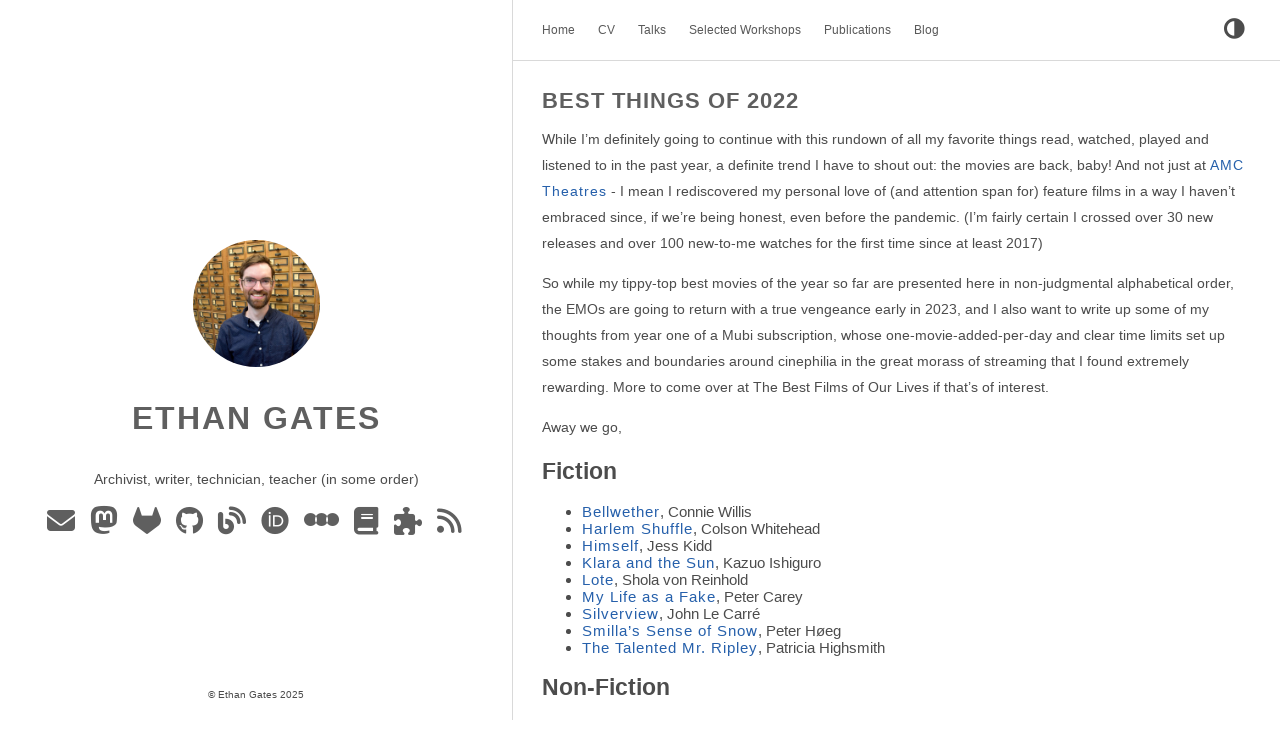

--- FILE ---
content_type: text/html; charset=utf-8
request_url: https://ethan-gates.com/2022/12/best-of-2022/
body_size: 12744
content:
<!DOCTYPE html>
<html lang="en-us" data-theme="light"><head>
    <title> Ethan Gates | Best Things of 2022 </title>
    <meta charset="utf-8"><meta name="generator" content="Hugo 0.92.2" /><meta name="viewport" content="width=device-width,initial-scale=1,viewport-fit=cover">
    <meta name="description" content="Archivist, writer, technician, teacher (in some order)">
    
    <link rel="stylesheet" href="https://ethan-gates.com/css/style.min.a532c4c68c95cda6e8a9ce087cec42f43e36dae544951f79a05b06a198d1de87.css" integrity="sha256-pTLExoyVzaboqc4IfOxC9D422uVElR95oFsGoZjR3oc=" crossorigin="anonymous" type="text/css">
    
    <link rel="stylesheet" href="https://cdnjs.cloudflare.com/ajax/libs/font-awesome/6.5.0/css/all.min.css" integrity="sha512-Avb2QiuDEEvB4bZJYdft2mNjVShBftLdPG8FJ0V7irTLQ8Uo0qcPxh4Plq7G5tGm0rU+1SPhVotteLpBERwTkw==" crossorigin="anonymous">
    <link rel="stylesheet" href="https://cdn.jsdelivr.net/npm/fork-awesome@1.1.7/css/fork-awesome.min.css" integrity="sha256-gsmEoJAws/Kd3CjuOQzLie5Q3yshhvmo7YNtBG7aaEY=" crossorigin="anonymous">
    <link rel="stylesheet" href="https://cdn.rawgit.com/jpswalsh/academicons/master/css/academicons.min.css">
    <link rel="stylesheet" href="https://cdn.jsdelivr.net/npm/bootstrap-icons@1.11.1/font/bootstrap-icons.css" integrity="sha384-4LISF5TTJX/fLmGSxO53rV4miRxdg84mZsxmO8Rx5jGtp/LbrixFETvWa5a6sESd" crossorigin="anonymous">
    
    <link rel="shortcut icon" href="https://ethan-gates.com/favicon.ico" type="image/x-icon">
    <link rel="apple-touch-icon" sizes="180x180" href="https://ethan-gates.com/apple-touch-icon.png">
    <link rel="icon" type="image/png" sizes="32x32" href="https://ethan-gates.com/favicon-32x32.png">
    <link rel="icon" type="image/png" sizes="16x16" href="https://ethan-gates.com/favicon-16x16.png">
    <link rel="canonical" href="https://ethan-gates.com/2022/12/best-of-2022/">
    
    
    <script type="text/javascript" src="https://ethan-gates.com/js/anatole-header.min.3252f25a22b06e9062229fa50b222e04393830ad8260421079b1d55ace7605b3.js" integrity="sha256-MlLyWiKwbpBiIp&#43;lCyIuBDk4MK2CYEIQebHVWs52BbM=" crossorigin="anonymous"></script>
    <meta name="twitter:card" content="summary"/>
<meta name="twitter:title" content="Best Things of 2022"/>
<meta name="twitter:description" content="While I&rsquo;m definitely going to continue with this rundown of all my favorite things read, watched, played and listened to in the past year, a definite trend I have to shout out: the movies are back, baby!"/>

</head>
<body><div class="sidebar animated fadeInDown">
    <div class="logo-title">
      <div class="title">
        <img src="https://ethan-gates.com/images/profile.jpg" alt="profile picture">
        <h3 title=""><a href="/">Ethan Gates</a></h3>
        <div class="description">
          <p>Archivist, writer, technician, teacher (in some order)</p>
        </div>
      </div>
    </div>
    <ul class="social-links">
        
        <li>
        <a href="mailto:ethan.t.gates@gmail.com" rel="me" aria-label="Email">
          <i class="fas fa-envelope fa-2x" aria-hidden="true"></i>
        </a>          
        </li>

        
        <li>
        <a href="https://digipres.club/@The_BFOOL" rel="me" aria-label="Mastodon">
          <i class="bi bi-mastodon fa-2x" aria-hidden="true"></i>
        </a>          
        </li>

        
        <li>
        <a href="https://gitlab.com/eg-tech" rel="me" aria-label="GitLab">
          <i class="fab fa-gitlab fa-2x" aria-hidden="true"></i>
        </a>          
        </li>

        
        <li>
        <a href="https://github.com/eg-tech" rel="me" aria-label="GitHub">
          <i class="fab fa-github fa-2x" aria-hidden="true"></i>
        </a>          
        </li>

        
        <li>
        <a href="https://patchbay.tech" rel="me" aria-label="Blog">
          <i class="fas fa-blog fa-2x" aria-hidden="true"></i>
        </a>          
        </li>

        
        <li>
        <a href="https://orcid.org/0000-0002-9473-1394" rel="me" aria-label="ORCID">
          <i class="ai ai-orcid fa-2x" aria-hidden="true"></i>
        </a>          
        </li>

        
        <li>
        <a href="https://letterboxd.com/EthanG/" rel="me" aria-label="Letterboxd">
          <i class="fab fa-letterboxd fa-2x" aria-hidden="true"></i>
        </a>          
        </li>

        
        <li>
        <a href="https://app.thestorygraph.com/profile/the_bfool" rel="me" aria-label="The StoryGraph">
          <i class="fas fa-book fa-2x" aria-hidden="true"></i>
        </a>          
        </li>

        
        <li>
        <a href="https://www.puzzmo.com/user/lm/the_bfool" rel="me" aria-label="Puzzmo">
          <i class="fas fa-puzzle-piece fa-2x" aria-hidden="true"></i>
        </a>          
        </li>

        
        <li>
        <a href="https://ethan-gates.com/blog/index.xml" rel="me" aria-label="Blog RSS">
          <i class="fas fa-rss fa-2x" aria-hidden="true"></i>
        </a>          
        </li>

        
    </ul>
    <div class="footer">
        <div class="by_farbox">&copy; Ethan Gates 2025 </div>
      </div>
    </div>
</div><div class="main">
            <div class="page-top animated fadeInDown">
    <ul class="nav">
        
        
        
        <li><a  href="/" title="">Home</a></li>
        
        
        <li><a  href="/cv/" title="">CV</a></li>
        
        
        <li><a  href="/talks/" title="">Talks</a></li>
        
        
        <li><a  href="/workshops/" title="">Selected Workshops</a></li>
        
        
        <li><a  href="/publications/" title="">Publications</a></li>
        
        
        <li><a  href="/blog/" title="">Blog</a></li>
        
    </ul>
    <div class="themeswitcher">
        <a class="theme-switch" title="Switch Theme">
            <i class="fa fa-adjust fa-fw" aria-hidden="true"></i>
        </a>
    </div>
</div>

            <div class="autopagerize_page_element">
                <div class="content">
<div class="post animated fadeInDown">
    <div class="post-content">

      <div class="post-title">
        <h3>Best Things of 2022
        </h3>
        
        </div>

    <p>While I&rsquo;m definitely going to continue with this rundown of all my favorite things read, watched, played and listened to in the past year, a definite trend I have to shout out: the movies are back, baby! And not just at <a href="https://www.youtube.com/watch?v=KiEeIxZJ9x0">AMC Theatres</a> - I mean I rediscovered my personal love of (and attention span for) feature films in a way I haven&rsquo;t embraced since, if we&rsquo;re being honest, even before the pandemic. (I&rsquo;m fairly certain I crossed over 30 new releases and over 100 new-to-me watches for the first time since at least 2017)</p>
<p>So while my tippy-top best movies of the year so far are presented here in non-judgmental alphabetical order, the EMOs are going to return with a true vengeance early in 2023, and I also want to write up some of my thoughts from year one of a Mubi subscription, whose one-movie-added-per-day and clear time limits set up some stakes and boundaries around cinephilia in the great morass of streaming that I found extremely rewarding. More to come over at The Best Films of Our Lives if that&rsquo;s of interest.</p>
<p>Away we go,</p>
<h2 id="fiction">Fiction</h2>
<ul>
<li><a href="https://bookshop.org/p/books/bellwether-connie-willis/10112867?ean=9780553562965">Bellwether</a>, Connie Willis</li>
<li><a href="https://bookshop.org/p/books/harlem-shuffle-colson-whitehead/16311673?ean=9780525567271">Harlem Shuffle</a>, Colson Whitehead</li>
<li><a href="https://bookshop.org/p/books/himself-jess-kidd/6769281?ean=9781501145186">Himself</a>, Jess Kidd</li>
<li><a href="https://bookshop.org/p/books/klara-and-the-sun-kazuo-ishiguro/18514778?ean=9780593311295">Klara and the Sun</a>, Kazuo Ishiguro</li>
<li><a href="https://bookshop.org/p/books/lote-shola-von-reinhold/17687225?ean=9781478018728">Lote</a>, Shola von Reinhold</li>
<li><a href="https://bookshop.org/p/books/my-life-as-a-fake-peter-carey/7825791?ean=9781400030880">My Life as a Fake</a>, Peter Carey</li>
<li><a href="https://bookshop.org/p/books/silverview-john-le-carre/17123826?ean=9780593490594">Silverview</a>, John Le Carré</li>
<li><a href="https://bookshop.org/p/books/smilla-s-sense-of-snow-peter-hoeg/7454793?ean=9781250002556">Smilla&rsquo;s Sense of Snow</a>, Peter Høeg</li>
<li><a href="https://bookshop.org/p/books/the-talented-mr-ripley-patricia-highsmith/7434241?ean=9780393332148">The Talented Mr. Ripley</a>, Patricia Highsmith</li>
</ul>
<h2 id="non-fiction">Non-Fiction</h2>
<ul>
<li><a href="https://bookshop.org/p/books/camera-man-buster-keaton-the-dawn-of-cinema-and-the-invention-of-the-twentieth-century-dana-stevens/18573750?ean=9781501134197">Camera Man: Buster Keaton, the Dawn of Cinema, and the Invention of the Twentieth Century</a>, Dana Stevens</li>
<li><a href="https://bookshop.org/p/books/living-pictures-polina-barskova/17172723?ean=9781681376592">Living Pictures</a>, Polina Barskova (trans. Catherine Ciepela)</li>
<li><a href="https://bookshop.org/p/books/mike-nichols-a-life-mark-harris/14711354?ean=9780399562266">Mike Nichols: A Life</a>, Mark Harris</li>
</ul>
<h2 id="movies">Movies</h2>
<ul>
<li><a href="https://www.themoviedb.org/movie/399178-benediction">Benediction</a></li>
<li><a href="https://www.themoviedb.org/movie/705996">Decision to Leave</a></li>
<li><a href="https://www.themoviedb.org/movie/762504-nope">Nope</a></li>
<li><a href="https://www.themoviedb.org/movie/579974-rrr">RRR</a></li>
<li><a href="https://www.themoviedb.org/movie/603204-stars-at-noon">Stars at Noon</a></li>
<li><a href="https://www.themoviedb.org/movie/817758-tar">Tár</a></li>
</ul>
<h2 id="tv-series">TV Series</h2>
<ul>
<li><a href="https://www.themoviedb.org/tv/73107-barry">Barry</a>, Season 3 (HBO)</li>
<li><a href="https://www.themoviedb.org/tv/97401-cheer">Cheer</a>, Season 2 (Netflix)</li>
<li><a href="https://www.themoviedb.org/tv/69866-detroiters">Detroiters</a>, Seasons 1-2 (Comedy Central)</li>
<li><a href="https://www.themoviedb.org/tv/100350-girls5eva">Girls5Eva</a>, Season 2 (Peacock)</li>
<li><a href="https://www.themoviedb.org/tv/95215-reservation-dogs">Reservation Dogs</a>, Season 2 (Hulu)</li>
<li><a href="https://www.themoviedb.org/tv/93748-rutherford-falls">Rutherford Falls</a>, Season 2 (Peacock)</li>
<li><a href="https://www.themoviedb.org/tv/67697-search-party">Search Party</a>, Season 5 (HBO Max)</li>
<li><a href="https://www.themoviedb.org/tv/95396-severance">Severance</a>, Season 1 (Apple TV+)</li>
<li><a href="https://www.themoviedb.org/tv/95480-slow-horses">Slow Horses</a>, Seasons 1-2 (Apple TV+)</li>
</ul>
<h2 id="limited-series">Limited Series</h2>
<ul>
<li><a href="https://www.themoviedb.org/tv/11245-angels-in-america">Angels in America</a> (HBO)</li>
<li><a href="https://www.themoviedb.org/tv/122196-the-staircase">The Staircase</a> (HBO Max)</li>
</ul>
<h2 id="podcasts">Podcasts</h2>
<ul>
<li><a href="https://www.podhowtosurvive.com/">How to Survive with Danielle &amp; Kristine</a></li>
<li><a href="https://www.earwolf.com/show/spontaneanation-with-paul-f-tompkins/">Spontaneanation</a></li>
<li><a href="https://linktr.ee/threebeansalad">Three Bean Salad</a></li>
</ul>
<h2 id="games">Games</h2>
<ul>
<li><a href="https://playknotwords.com/">Knotwords</a></li>
<li><a href="http://www.nightinthewoods.com/">Night in the Woods</a></li>
<li><a href="https://obradinn.com/">Return of the Obra Dinn</a></li>
<li><a href="https://thunderlotusgames.com/spiritfarer/">Spiritfarer</a></li>
<li><a href="https://wargroove.com/">Wargroove</a></li>
</ul>
<p>(catching up in my first year of Switch ownership I also can say that yes, Breath of the Wild, Super Mario Odyssey, Animal Crossing and Metroid Dread are very good; but both you and Nintendo don&rsquo;t really need me to plug those)</p>

    </div>
    <div class="post-footer">
      <div class="info">
        
        
      </div>
    </div>

    
</div>


                </div>
            </div>
        </div>
</body>



<script type="text/javascript" src="https://ethan-gates.com/js/jquery.min.64d0083866906099f942140bc1c5cba4b1bf65783c52e4a63c5c46bf9dbc41f4.js" integrity="sha256-ZNAIOGaQYJn5QhQLwcXLpLG/ZXg8UuSmPFxGv528QfQ=" crossorigin="anonymous"></script>




<script type="text/javascript" src="https://ethan-gates.com/js/bundle.min.45159b0e20ba3878972e064b7edc464c31a9e35a0d0a6a71e3fec84efdbe2ea5.js" integrity="sha256-RRWbDiC6OHiXLgZLftxGTDGp41oNCmpx4/7ITv2&#43;LqU=" crossorigin="anonymous"></script>

<script type="text/javascript" src="https://ethan-gates.com/js/medium-zoom.min.2d6fd0be87fa98f0c9b4dc2536b312bbca48757f584f6ea1f394abc9bcc38fbc.js" integrity="sha256-LW/Qvof6mPDJtNwlNrMSu8pIdX9YT26h85SrybzDj7w=" crossorigin="anonymous"></script></html></body>

</html>


--- FILE ---
content_type: text/css; charset=utf-8
request_url: https://ethan-gates.com/css/style.min.a532c4c68c95cda6e8a9ce087cec42f43e36dae544951f79a05b06a198d1de87.css
body_size: 10367
content:
@charset "UTF-8";:root{--bg-color:#fff;--secondary-bg-color:#eeeeee;--heading-color:#5f5f5f;--body-color:rgba(0, 0, 0, 0.7);--post-color:rgba(0, 0, 0, 0.44);--border-color:rgba(0, 0, 0, 0.15);--pre-bg-color:#f9f9fd;--nav-text-color:#5a5a5a;--tag-color:#424242;scroll-padding-top:100px}html[data-theme=dark]{--bg-color:#292a2d;--secondary-bg-color:rgb(119, 119, 122);--heading-color:rgb(169,169,179);--body-color:rgb(169,169,179);--post-color:rgba(0, 0, 0, 0.44);--border-color:rgb(38, 38, 38);--pre-bg-color:rgb(33,33,45);--nav-text-color:rgb(191, 191, 191);--tag-color:rgb(191, 191, 191)}html{background-color:var(--bg-color);-webkit-font-smoothing:antialiased}body{color:var(--body-color);font-family:verdana,sans-serif;font-size:15px;width:100%;margin:0 auto 30px;background-color:var(--bg-color)}p{line-height:1.9em;font-weight:400;font-size:14px}a{text-decoration:none}.category{padding:4px 6px;border-radius:3px;color:#000!important;background-color:var(--secondary-bg-color);border:1px solid var(--border-color)}.tag::before{content:"#";opacity:.5}.tag,.category{display:inline-block;font-size:15px;line-height:1;margin:5px 8px 5px 0}pre{background-color:var(--pre-bg-color);padding:5px;display:block;overflow-x:auto}.info i{opacity:.5;margin-right:5px}a:link,a:visited{opacity:1;color:var(--tag-color)}a:hover,a:active{color:#2660ab}.animated{transition:top .8s linear;-webkit-animation-duration:1s;-moz-animation-duration:1s;-ms-animation-duration:1s;-o-animation-duration:1s;animation-duration:1s}.animated.hinge{-webkit-animation-duration:1s;-moz-animation-duration:1s;-ms-animation-duration:1s;-o-animation-duration:1s;animation-duration:1s}@-webkit-keyframes fadeInDown{0%{-webkit-transform:translateY(-20px)}100%{-webkit-transform:translateY(0)}}@-moz-keyframes fadeInDown{0%{-moz-transform:translateY(-20px)}100%{-moz-transform:translateY(0)}}@-o-keyframes fadeInDown{0%{-o-transform:translateY(-20px)}100%{-o-transform:translateY(0)}}@keyframes fadeInDown{0%{transform:translateY(-20px)}100%{transform:translateY(0)}}.fadeInDown{-webkit-animation-name:fadeInDown;-moz-animation-name:fadeInDown;-o-animation-name:fadeInDown;animation-name:fadeInDown}.content{height:auto;float:right;width:60%;margin-top:60px}.page-top{width:60%;position:fixed;right:0;z-index:3;background-color:var(--bg-color);height:60px;border-bottom:1px solid var(--border-color)}.page-top .nav{list-style:none;padding:11px 30px;float:left;font-size:12px}.page-top .nav li{position:relative;display:initial;padding-right:20px}.page-top .nav a{color:var(--nav-text-color)}.page-top .nav a:hover{color:#2660ab}.page-top .nav a.current{color:var(--nav-text-color);padding-bottom:22px;border-bottom:1px solid var(--nav-text-color)}.page-top .themeswitcher{list-style:none;padding:15px 30px;float:right;font-size:1.6em}.page-top .information{float:right;padding-top:12px;padding-right:20px}.page-top .information .avatar{float:right}.page-top .information .avatar img{width:32px;height:32px;border-radius:300px}.page-top .information .back_btn{float:left;padding-top:5px;margin-right:-10px}.page-top .information .back_btn li{display:initial;padding-right:40px}.sidebar{width:40%;-webkit-background-size:cover;background-size:cover;background-color:var(--bg-color);height:100%;top:0;left:0;position:fixed;z-index:4;border-right:1px solid var(--border-color)}.sidebar .logo-title{text-align:center;padding-top:240px}.sidebar .logo-title .description{font-size:14px}.sidebar .logo-title .logo{margin:0 auto}.sidebar .logo-title .title img{width:127px;border-radius:50%}.sidebar .logo-title .title h3{text-transform:uppercase;font-size:2rem;font-weight:700;letter-spacing:2px;line-height:1;margin:1em}.sidebar .logo-title .title a{text-decoration:none;color:var(--heading-color);font-size:2rem;font-weight:700}.sidebar .social-links{list-style:none;padding:0;font-size:14px;text-align:center}.sidebar .social-links i{margin-right:3px}.sidebar .social-links li{display:inline;padding:0 4px;line-height:0}.sidebar .social-links a{color:var(--heading-color)}.sidebar .social-links a:hover{color:#2660ab}.post{background-color:var(--bg-color);margin:30px}.post .post-title h1{text-transform:uppercase;font-size:30px;letter-spacing:5px;line-height:1}.post .post-title h2{text-transform:uppercase;letter-spacing:1px;font-size:28px;line-height:1;font-weight:600;color:var(--heading-color)}.post .post-title h3{text-transform:uppercase;letter-spacing:1px;line-height:1;font-weight:600;color:var(--heading-color);font-size:22px;margin:0}.post .post-title a{text-decoration:none;letter-spacing:1px;color:var(--heading-color)}.post .post-title a:hover{text-decoration:underline}.post .post-content a{text-decoration:none;letter-spacing:1px;color:#2660ab}.post .post-content a:hover{color:#2f69b3}.post .post-content h3{font-size:22px;font-weight:600}.post .post-content h4{font-size:16px}.post .post-content img{max-width:100%}.post .post-footer{padding:0 0 10px;border-bottom:1px solid var(--border-color)}.post .post-footer .meta{max-width:100%;display:flex;color:#bbb}.post .post-footer .meta .info{float:left;font-size:12px;margin-bottom:1em;color:var(--body-color)}.post .post-footer .info .separator a{margin-right:.2em}.post .post-footer .meta .info .date{margin-right:10px}.info{margin:1em}.post .post-footer .meta a{text-decoration:none;color:var(--body-color);padding-right:10px}.post .post-footer .meta a:hover{color:#2660ab}.post .post-footer .meta i{margin-right:6px}.post .post-footer .tags{padding-bottom:15px;font-size:13px}.post .post-footer .tags ul{list-style-type:none;display:inline;margin:0;padding:0}.post .post-footer .tags ul li{list-style-type:none;margin:0;padding-right:5px;display:inline}.post .post-footer .tags a{text-decoration:none;color:var(--post-color);font-weight:400}.post .post-footer .tags a:hover{text-decoration:none}.pagination{margin:30px;padding:0 0 56px;text-align:center}.pagination ul{list-style:none;margin:0;padding:0;height:13px}.pagination ul li{margin:0 2px;display:inline;line-height:1}.pagination ul li a{text-decoration:none;color:var(--body-color)}.pagination .pre{float:left}.pagination .next{float:right}.like-reblog-buttons{float:right}.like-button{float:right;padding:0 0 0 10px}.reblog-button{float:right;padding:0}#install-btn{position:fixed;bottom:0;right:6px}#disqus_thread{margin:30px;border-bottom:1px solid var(--border-color)}.footer{clear:both;text-align:center;font-size:10px;margin:0 auto;bottom:0;position:absolute;width:100%;padding-bottom:20px}.footer a{color:#a6a6a6}.footer a:hover{color:#2660ab}.archive{width:100%}.list-with-title{font-size:14px;margin:30px;padding:0}.list-with-title li{list-style-type:none;padding:0}.list-with-title .listing-title{font-size:24px;color:#666;font-weight:600;line-height:2.2em}.list-with-title .listing{padding:0}.list-with-title .listing .listing-post{padding-bottom:5px}.list-with-title .listing .listing-post .post-time{float:right;color:#c5c5c5}.list-with-title .listing .listing-post a{color:#8f8f8f}.list-with-title .listing .listing-post a:hover{color:#2660ab}.share{margin:0 30px;display:inline-flex}.evernote{width:32px;height:32px;border-radius:300px;background-color:#3e3e3e;margin-right:5px}.evernote a{color:#fff;padding:11px;font-size:12px}.evernote a:hover{color:#ed6243;padding:11px}.weibo{width:32px;height:32px;border-radius:300px;background-color:#ed6243;margin-right:5px}.weibo a{color:#fff;padding:9px}.weibo a:hover{color:#bd4226}.twitter{width:32px;height:32px;border-radius:300px;background-color:#59c0fd;margin-right:5px}.twitter a{color:#fff;padding:9px}.twitter a:hover{color:#4b9ece}.about{margin:30px}.about h3{font-size:22px}.links{margin:30px}.links h3{font-size:22px}.links a{cursor:pointer}.comment-count{color:#666}.tab-community{color:#666}.read_more{font-size:14px}.back-button{padding-top:30px;max-width:100px;padding-left:40px;float:left}#fb_comments_container{margin:30px}a.btn{color:#868686;font-weight:400}.btn{display:inline-block;position:relative;outline:0;color:var(--post-color);background:0 0;font-size:14px;text-align:center;text-decoration:none;cursor:pointer;border:1px solid var(--border-color);white-space:nowrap;font-weight:400;font-style:normal;border-radius:999em}.btn:hover{display:inline-block;position:relative;outline:0;color:#464545;background:0 0;font-size:14px;text-align:center;text-decoration:none;cursor:pointer;border:1px solid #464545;white-space:nowrap;font-weight:400;font-style:normal;border-radius:999em}[role=back]{padding:.5em 1.25em;line-height:1.666em}[role=home]{padding:.5em 1.25em;line-height:1.666em}[role=navigation]{padding:.5em 1.25em;line-height:1.666em}[role=tags]{padding:6px 12px}.menu{float:right;padding-top:30px}.menu .btn-down{margin:0}.menu .btn-down li{list-style:none;width:100px}.menu .btn-down li a{display:inline-block;position:relative;padding:.5em 1.25em;outline:0;color:var(--post-color);background:0 0;font-size:14px;text-align:center;text-decoration:none;cursor:pointer;border:1px solid var(--border-color);white-space:nowrap;font-weight:400;font-style:normal;border-radius:999em;margin-top:5px}.menu .btn-down li a:hover{position:relative;padding:.5em 1.25em;outline:0;color:#fff;background:#3cbd10;font-size:14px;text-align:center;text-decoration:none;cursor:pointer;border:1px solid rgba(0,0,0,.15);white-space:nowrap;font-weight:400;font-style:normal;border-radius:999em;margin-top:5px}.menu .btn-down div{position:absolute;visibility:hidden;width:100px;float:right}.page_404{text-align:center;padding-top:50px}@media screen and (max-width:960px){.sidebar{width:100%;position:absolute;border-right:none;z-index:1}.sidebar .logo-title{padding-top:120px}.sidebar .logo-title .title img{width:100px}.sidebar .logo-title .title h3{font-size:20px}.page-top{width:100%}.post-title h3{line-height:1.6}.content{margin-top:420px;width:100%;z-index:2;position:absolute}.footer{display:none}.share{display:grid}}.medium-zoom-overlay{position:fixed;top:0;right:0;bottom:0;left:0;opacity:0;transition:opacity 300ms;will-change:opacity;background:var(--bg-color)}.medium-zoom--opened .medium-zoom-overlay{cursor:pointer;cursor:zoom-out;opacity:1}.medium-zoom-image{cursor:pointer;cursor:zoom-in;transition:transform 300ms cubic-bezier(.2,0,.2,1)!important;z-index:100}.medium-zoom-image--hidden{visibility:hidden}.medium-zoom-image--opened{position:relative;cursor:pointer;cursor:zoom-out;will-change:transform}.homepage-content{margin:30px;padding:0}.homepage-content a{text-decoration:none;letter-spacing:1px;color:#2660ab}.homepage-content a:hover{color:#2f69b3}.homepage-header h1{text-transform:uppercase;letter-spacing:1px;line-height:1;font-weight:600;color:var(--heading-color);font-size:22px;margin:30px}.blog{margin:30px;padding:0}hr{height:3px}

--- FILE ---
content_type: application/javascript
request_url: https://ethan-gates.com/js/anatole-header.min.3252f25a22b06e9062229fa50b222e04393830ad8260421079b1d55ace7605b3.js
body_size: 371
content:
function getTheme(){return localStorage.getItem('theme')?localStorage.getItem('theme'):null}function setTheme(a){document.documentElement.setAttribute('data-theme',a),localStorage.setItem('theme',a)}function init(){var a=getTheme();const b=window.matchMedia&&window.matchMedia('(prefers-color-scheme: dark)').matches;a===null?b?setTheme('dark'):setTheme('light'):a=='light'?document.documentElement.setAttribute('data-theme','light'):document.documentElement.setAttribute('data-theme','dark')}function switchTheme(b){var a=getTheme();a=='light'?setTheme('dark'):setTheme('light')}document.addEventListener('DOMContentLoaded',function(){var a=document.querySelector('.theme-switch');a.addEventListener('click',switchTheme,!1)},!1),init()

--- FILE ---
content_type: application/javascript
request_url: https://ethan-gates.com/js/bundle.min.45159b0e20ba3878972e064b7edc464c31a9e35a0d0a6a71e3fec84efdbe2ea5.js
body_size: 11721
content:
/*!
 * jQuery Migrate - v3.3.0 - 2020-05-05T01:57Z
 * Copyright OpenJS Foundation and other contributors
 */(function(a){"use strict";typeof define=="function"&&define.amd?define(["jquery"],function(b){return a(b,window)}):typeof module=="object"&&module.exports?module.exports=a(require("jquery"),window):a(jQuery,window)})(function(a,c){"use strict";var i,f,s,z,e,B,K,J,H,A,y,v,m,k,w,x,g,l,j,C,D,E,F,G,p,I,o,n,L,M,N,r,u;a.migrateVersion="3.3.0";function P(e,f){var a,b=/^(\d+)\.(\d+)\.(\d+)/,c=b.exec(e)||[],d=b.exec(f)||[];for(a=1;a<=3;a++){if(+c[a]>+d[a])return 1;if(+c[a]<+d[a])return-1}return 0}function h(b){return P(a.fn.jquery,b)>=0}(function(){if(!c.console||!c.console.log)return;(!a||!h("3.0.0"))&&c.console.log("JQMIGRATE: jQuery 3.0.0+ REQUIRED"),a.migrateWarnings&&c.console.log("JQMIGRATE: Migrate plugin loaded multiple times"),c.console.log("JQMIGRATE: Migrate is installed"+(a.migrateMute?"":" with logging active")+", version "+a.migrateVersion)})(),i={},a.migrateDeduplicateWarnings=!0,a.migrateWarnings=[],a.migrateTrace===void 0&&(a.migrateTrace=!0),a.migrateReset=function(){i={},a.migrateWarnings.length=0};function b(d){var b=c.console;(!a.migrateDeduplicateWarnings||!i[d])&&(i[d]=!0,a.migrateWarnings.push(d),b&&b.warn&&!a.migrateMute&&(b.warn("JQMIGRATE: "+d),a.migrateTrace&&b.trace&&b.trace()))}function q(d,e,a,c){Object.defineProperty(d,e,{configurable:!0,enumerable:!0,get:function(){return b(c),a},set:function(d){b(c),a=d}})}function d(a,c,d,e){a[c]=function(){return b(e),d.apply(this,arguments)}}c.document.compatMode==="BackCompat"&&b("jQuery is not compatible with Quirks Mode"),s={},z=a.fn.init,e=a.find,B=/\[(\s*[-\w]+\s*)([~|^$*]?=)\s*([-\w#]*?#[-\w#]*)\s*\]/,K=/\[(\s*[-\w]+\s*)([~|^$*]?=)\s*([-\w#]*?#[-\w#]*)\s*\]/g,J=/^[\s\uFEFF\xA0]+|[\s\uFEFF\xA0]+$/g,a.fn.init=function(a){var c=Array.prototype.slice.call(arguments);return typeof a=="string"&&a==="#"&&(b("jQuery( '#' ) is not a valid selector"),c[0]=[]),z.apply(this,c)},a.fn.init.prototype=a.fn,a.find=function(a){var d=Array.prototype.slice.call(arguments);if(typeof a=="string"&&B.test(a))try{c.document.querySelector(a)}catch(e){a=a.replace(K,function(d,a,b,c){return"["+a+b+'"'+c+'"]'});try{c.document.querySelector(a),b("Attribute selector with '#' must be quoted: "+d[0]),d[0]=a}catch(a){b("Attribute selector with '#' was not fixed: "+d[0])}}return e.apply(this,d)};for(f in e)Object.prototype.hasOwnProperty.call(e,f)&&(a.find[f]=e[f]);d(a.fn,"size",function(){return this.length},"jQuery.fn.size() is deprecated and removed; use the .length property"),d(a,"parseJSON",function(){return JSON.parse.apply(null,arguments)},"jQuery.parseJSON is deprecated; use JSON.parse"),d(a,"holdReady",a.holdReady,"jQuery.holdReady is deprecated"),d(a,"unique",a.uniqueSort,"jQuery.unique is deprecated; use jQuery.uniqueSort"),q(a.expr,"filters",a.expr.pseudos,"jQuery.expr.filters is deprecated; use jQuery.expr.pseudos"),q(a.expr,":",a.expr.pseudos,"jQuery.expr[':'] is deprecated; use jQuery.expr.pseudos"),h("3.1.1")&&d(a,"trim",function(a){return a==null?"":(a+"").replace(J,"")},"jQuery.trim is deprecated; use String.prototype.trim"),h("3.2.0")&&d(a,"nodeName",function(a,b){return a.nodeName&&a.nodeName.toLowerCase()===b.toLowerCase()},"jQuery.nodeName is deprecated"),h("3.3.0")&&(d(a,"isNumeric",function(a){var b=typeof a;return(b==="number"||b==="string")&&!isNaN(a-parseFloat(a))},"jQuery.isNumeric() is deprecated"),a.each("Boolean Number String Function Array Date RegExp Object Error Symbol".split(" "),function(b,a){s["[object "+a+"]"]=a.toLowerCase()}),d(a,"type",function(a){return a==null?a+"":typeof a=="object"||typeof a=="function"?s[Object.prototype.toString.call(a)]||"object":typeof a},"jQuery.type is deprecated"),d(a,"isFunction",function(a){return typeof a=="function"},"jQuery.isFunction() is deprecated"),d(a,"isWindow",function(a){return a!=null&&a===a.window},"jQuery.isWindow() is deprecated"),d(a,"isArray",Array.isArray,"jQuery.isArray is deprecated; use Array.isArray")),a.ajax&&(H=a.ajax,a.ajax=function(){var a=H.apply(this,arguments);return a.promise&&(d(a,"success",a.done,"jQXHR.success is deprecated and removed"),d(a,"error",a.fail,"jQXHR.error is deprecated and removed"),d(a,"complete",a.always,"jQXHR.complete is deprecated and removed")),a}),A=a.fn.removeAttr,y=a.fn.toggleClass,v=/\S+/g,a.fn.removeAttr=function(c){var d=this;return a.each(c.match(v),function(e,c){a.expr.match.bool.test(c)&&(b("jQuery.fn.removeAttr no longer sets boolean properties: "+c),d.prop(c,!1))}),A.apply(this,arguments)},a.fn.toggleClass=function(c){return c!==void 0&&typeof c!="boolean"?y.apply(this,arguments):(b("jQuery.fn.toggleClass( boolean ) is deprecated"),this.each(function(){var b=this.getAttribute&&this.getAttribute("class")||"";b&&a.data(this,"__className__",b),this.setAttribute&&this.setAttribute("class",b||c===!1?"":a.data(this,"__className__")||"")}))};function t(a){return a.replace(/-([a-z])/g,function(b,a){return a.toUpperCase()})}k=!1,w=/^[a-z]/,x=/^(?:Border(?:Top|Right|Bottom|Left)?(?:Width|)|(?:Margin|Padding)?(?:Top|Right|Bottom|Left)?|(?:Min|Max)?(?:Width|Height))$/,a.swap&&a.each(["height","width","reliableMarginRight"],function(d,b){var c=a.cssHooks[b]&&a.cssHooks[b].get;c&&(a.cssHooks[b].get=function(){var a;return k=!0,a=c.apply(this,arguments),k=!1,a})}),a.swap=function(c,d,g,h){var e,a,f={};k||b("jQuery.swap() is undocumented and deprecated");for(a in d)f[a]=c.style[a],c.style[a]=d[a];e=g.apply(c,h||[]);for(a in d)c.style[a]=f[a];return e},h("3.4.0")&&typeof Proxy!="undefined"&&(a.cssProps=new Proxy(a.cssProps||{},{set:function(){return b("JQMIGRATE: jQuery.cssProps is deprecated"),Reflect.set.apply(this,arguments)}})),a.cssNumber||(a.cssNumber={});function O(a){return w.test(a)&&x.test(a[0].toUpperCase()+a.slice(1))}return m=a.fn.css,a.fn.css=function(c,d){var e=this;return typeof c!="string"&&a.each(c,function(b,c){a.fn.css.call(e,b,c)}),typeof d=="number"&&!O(t(c))&&b("Use of number-typed values is deprecated in jQuery.fn.css"),m.apply(this,arguments)},g=a.data,a.data=function(f,c,i){var e,h,d;if(c&&typeof c=="object"&&arguments.length===2){e=a.hasData(f)&&g.call(this,f),h={};for(d in c)d!==t(d)?(b("jQuery.data() always sets/gets camelCased names: "+d),e[d]=c[d]):h[d]=c[d];return g.call(this,f,h),c}if(c&&typeof c=="string"&&c!==t(c))if(e=a.hasData(f)&&g.call(this,f),e&&c in e)return b("jQuery.data() always sets/gets camelCased names: "+c),arguments.length>2&&(e[c]=i),e[c];return g.apply(this,arguments)},a.fx&&(C=a.Tween.prototype.run,D=function(a){return a},a.Tween.prototype.run=function(){a.easing[this.easing].length>1&&(b("'jQuery.easing."+this.easing.toString()+"' should use only one argument"),a.easing[this.easing]=D),C.apply(this,arguments)},l=a.fx.interval||13,j="jQuery.fx.interval is deprecated",c.requestAnimationFrame&&Object.defineProperty(a.fx,"interval",{configurable:!0,enumerable:!0,get:function(){return c.document.hidden||b(j),l},set:function(a){b(j),l=a}})),E=a.fn.load,F=a.event.add,G=a.event.fix,a.event.props=[],a.event.fixHooks={},q(a.event.props,"concat",a.event.props.concat,"jQuery.event.props.concat() is deprecated and removed"),a.event.fix=function(e){var f,g=e.type,d=this.fixHooks[g],c=a.event.props;if(c.length)for(b("jQuery.event.props are deprecated and removed: "+c.join());c.length;)a.event.addProp(c.pop());if(d&&!d._migrated_)if(d._migrated_=!0,b("jQuery.event.fixHooks are deprecated and removed: "+g),(c=d.props)&&c.length)while(c.length)a.event.addProp(c.pop());return f=G.call(this,e),d&&d.filter?d.filter(f,e):f},a.event.add=function(a,d){return a===c&&d==="load"&&c.document.readyState==="complete"&&b("jQuery(window).on('load'...) called after load event occurred"),F.apply(this,arguments)},a.each(["load","unload","error"],function(d,c){a.fn[c]=function(){var a=Array.prototype.slice.call(arguments,0);return c==="load"&&typeof a[0]=="string"?E.apply(this,a):(b("jQuery.fn."+c+"() is deprecated"),a.splice(0,0,c),arguments.length)?this.on.apply(this,a):(this.triggerHandler.apply(this,a),this)}}),a.each(("blur focus focusin focusout resize scroll click dblclick mousedown mouseup mousemove mouseover mouseout mouseenter mouseleave change select submit keydown keypress keyup contextmenu").split(" "),function(d,c){a.fn[c]=function(a,d){return b("jQuery.fn."+c+"() event shorthand is deprecated"),arguments.length>0?this.on(c,null,a,d):this.trigger(c)}}),a(function(){a(c.document).triggerHandler("ready")}),a.event.special.ready={setup:function(){this===c.document&&b("'ready' event is deprecated")}},a.fn.extend({bind:function(a,c,d){return b("jQuery.fn.bind() is deprecated"),this.on(a,null,c,d)},unbind:function(a,c){return b("jQuery.fn.unbind() is deprecated"),this.off(a,null,c)},delegate:function(a,c,d,e){return b("jQuery.fn.delegate() is deprecated"),this.on(c,a,d,e)},undelegate:function(a,c,d){return b("jQuery.fn.undelegate() is deprecated"),arguments.length===1?this.off(a,"**"):this.off(c,a||"**",d)},hover:function(a,c){return b("jQuery.fn.hover() is deprecated"),this.on("mouseenter",a).on("mouseleave",c||a)}}),p=/<(?!area|br|col|embed|hr|img|input|link|meta|param)(([a-z][^\/\0>\x20\t\r\n\f]*)[^>]*)\/>/gi,I=a.htmlPrefilter,o=function(b){var a=c.document.implementation.createHTMLDocument("");return a.body.innerHTML=b,a.body&&a.body.innerHTML},n=function(a){var c=a.replace(p,"<$1></$2>");c!==a&&o(a)!==o(c)&&b("HTML tags must be properly nested and closed: "+a)},a.UNSAFE_restoreLegacyHtmlPrefilter=function(){a.htmlPrefilter=function(a){return n(a),a.replace(p,"<$1></$2>")}},a.htmlPrefilter=function(a){return n(a),I(a)},L=a.fn.offset,a.fn.offset=function(){var e,d=this[0],f={top:0,left:0};return!d||!d.nodeType?(b("jQuery.fn.offset() requires a valid DOM element"),void 0):(e=(d.ownerDocument||c.document).documentElement,!a.contains(e,d))?(b("jQuery.fn.offset() requires an element connected to a document"),f):L.apply(this,arguments)},a.ajax&&(M=a.param,a.param=function(e,c){var d=a.ajaxSettings&&a.ajaxSettings.traditional;return c===void 0&&d&&(b("jQuery.param() no longer uses jQuery.ajaxSettings.traditional"),c=d),M.call(this,e,c)}),N=a.fn.andSelf||a.fn.addBack,a.fn.andSelf=function(){return b("jQuery.fn.andSelf() is deprecated and removed, use jQuery.fn.addBack()"),N.apply(this,arguments)},a.Deferred&&(r=a.Deferred,u=[["resolve","done",a.Callbacks("once memory"),a.Callbacks("once memory"),"resolved"],["reject","fail",a.Callbacks("once memory"),a.Callbacks("once memory"),"rejected"],["notify","progress",a.Callbacks("memory"),a.Callbacks("memory")]],a.Deferred=function(d){var c=r(),e=c.promise();return c.pipe=e.pipe=function(){var d=arguments;return b("deferred.pipe() is deprecated"),a.Deferred(function(b){a.each(u,function(f,g){var a=typeof d[f]=="function"&&d[f];c[g[1]](function(){var c=a&&a.apply(this,arguments);c&&typeof c.promise=="function"?c.promise().done(b.resolve).fail(b.reject).progress(b.notify):b[g[0]+"With"](this===e?b.promise():this,a?[c]:arguments)})}),d=null}).promise()},d&&d.call(c,c),c},a.Deferred.exceptionHook=r.exceptionHook),a}),function(a){var d=[],e=!1,f=!1,h={interval:250,force_process:!1},b=a(window),c=[];function i(b){return a(b).filter(function(){return a(this).is(':appeared')})}function g(){var a,g,b,e;f=!1;for(a=0,g=d.length;a<g;a++)b=i(d[a]),b.trigger('appear',[b]),c[a]&&(e=c[a].not(b),e.trigger('disappear',[e])),c[a]=b}function j(a){d.push(a),c.push()}a.expr.pseudos.appeared=a.expr.createPseudo(function(c){return function(i){var c=a(i),e,f,g,h,d;return!!c.is(':visible')&&(!!(e=b.scrollLeft(),f=b.scrollTop(),g=c.offset(),h=g.left,d=g.top,d+c.height()>=f&&d-(c.data('appear-top-offset')||0)<=f+b.height()&&h+c.width()>=e&&h-(c.data('appear-left-offset')||0)<=e+b.width()))}}),a.fn.extend({appear:function(c,b){return a.appear(this,b),this}}),a.extend({appear:function(d,i){var b=a.extend({},h,i||{}),c;e||(c=function(){if(f)return;f=!0,setTimeout(g,b.interval)},a(window).scroll(c).resize(c),e=!0),b.force_process&&setTimeout(g,b.interval),j(d)},force_appear:function(){return!!e&&(g(),!0)}})}(function(){return typeof module!='undefined'?require('jquery'):jQuery}())

--- FILE ---
content_type: application/javascript
request_url: https://ethan-gates.com/js/medium-zoom.min.2d6fd0be87fa98f0c9b4dc2536b312bbca48757f584f6ea1f394abc9bcc38fbc.js
body_size: 8199
content:
/*! medium-zoom 1.0.5 | MIT License | https://github.com/francoischalifour/medium-zoom */(function(a,b){typeof exports=="object"&&typeof module!="undefined"?module.exports=b():typeof define=="function"&&define.amd?define(b):(a=a||self,a.mediumZoom=b())})(this,function(){"use strict";var a=Object.assign||function(d){for(var a=1,b,c;a<arguments.length;a++){b=arguments[a];for(c in b)Object.prototype.hasOwnProperty.call(b,c)&&(d[c]=b[c])}return d},c=function(a){return a.tagName==="IMG"},i=function(a){return NodeList.prototype.isPrototypeOf(a)},d=function(a){return a&&a.nodeType===1},e=function(a){var b=a.currentSrc||a.src;return b.substr(-4).toLowerCase()===".svg"},f=function(a){try{return Array.isArray(a)?a.filter(c):i(a)?[].slice.call(a).filter(c):d(a)?[a].filter(c):typeof a=="string"?[].slice.call(document.querySelectorAll(a)).filter(c):[]}catch(a){throw new TypeError("The provided selector is invalid.\nExpects a CSS selector, a Node element, a NodeList or an array.\nSee: https://github.com/francoischalifour/medium-zoom")}},g=function(){var a=document.createElement("div");return a.classList.add("medium-zoom-overlay"),a},h=function(c){var b=c.getBoundingClientRect(),e=b.top,f=b.left,g=b.width,d=b.height,a=c.cloneNode(),h=window.pageYOffset||document.documentElement.scrollTop||document.body.scrollTop||0,i=window.pageXOffset||document.documentElement.scrollLeft||document.body.scrollLeft||0;return a.removeAttribute("id"),a.style.position="absolute",a.style.top=e+h+"px",a.style.left=f+i+"px",a.style.width=g+"px",a.style.height=d+"px",a.style.transform="",a},b=function(c,e){var b=a({bubbles:!1,cancelable:!1,detail:void 0},e),d;return typeof window.CustomEvent=="function"?new CustomEvent(c,b):(d=document.createEvent("CustomEvent"),d.initCustomEvent(c,b.bubbles,b.cancelable,b.detail),d)},j=function H(n){var G=arguments.length>1&&arguments[1]!==void 0?arguments[1]:{},q=window.Promise||function(b){function a(){}b(a,a)},F=function(b){var a=b.target;if(a===p){l();return}if(k.indexOf(a)===-1)return;s({target:a})},E=function(){if(m||!c.original)return;var a=window.pageYOffset||document.documentElement.scrollTop||document.body.scrollTop||0;Math.abs(t-a)>i.scrollOffset&&setTimeout(l,150)},D=function(b){var a=b.key||b.keyCode;(a==="Escape"||a==="Esc"||a===27)&&l()},C=function(){var c=arguments.length>0&&arguments[0]!==void 0?arguments[0]:{},e=c,f;return c.container&&c.container instanceof Object&&(e.container=a({},i.container,c.container)),c.template&&(f=d(c.template)?c.template:document.querySelector(c.template),e.template=f),i=a({},i,e),k.forEach(function(a){a.dispatchEvent(b("medium-zoom:update",{detail:{zoom:j}}))}),j},B=function(){var b=arguments.length>0&&arguments[0]!==void 0?arguments[0]:{};return H(a({},i,b))},r=function(){for(var b=arguments.length,c=Array(b),a=0,d;a<b;a++)c[a]=arguments[a];return d=c.reduce(function(a,b){return[].concat(a,f(b))},[]),d.filter(function(a){return k.indexOf(a)===-1}).forEach(function(a){k.push(a),a.classList.add("medium-zoom-image")}),o.forEach(function(a){var b=a.type,c=a.listener,e=a.options;d.forEach(function(a){a.addEventListener(b,c,e)})}),j},A=function(){for(var e=arguments.length,d=Array(e),a=0,g;a<e;a++)d[a]=arguments[a];return c.zoomed&&l(),g=d.length>0?d.reduce(function(a,b){return[].concat(a,f(b))},[]):k,g.forEach(function(a){a.classList.remove("medium-zoom-image"),a.dispatchEvent(b("medium-zoom:detach",{detail:{zoom:j}}))}),k=k.filter(function(a){return g.indexOf(a)===-1}),j},w=function(a,b){var c=arguments.length>2&&arguments[2]!==void 0?arguments[2]:{};return k.forEach(function(d){d.addEventListener("medium-zoom:"+a,b,c)}),o.push({type:"medium-zoom:"+a,listener:b,options:c}),j},v=function(a,b){var c=arguments.length>2&&arguments[2]!==void 0?arguments[2]:{};return k.forEach(function(d){d.removeEventListener("medium-zoom:"+a,b,c)}),o=o.filter(function(c){return!(c.type==="medium-zoom:"+a&&c.listener.toString()===b.toString())}),j},u=function(){var n=arguments.length>0&&arguments[0]!==void 0?arguments[0]:{},f=n.target,g=function(){var b={width:document.documentElement.clientWidth,height:document.documentElement.clientHeight,left:0,top:0,right:0,bottom:0},f=void 0,g=void 0,z,j,w,v,s,r,h,q,p,k,t,u,n,m,x,y,l,A,B,o;i.container&&(i.container instanceof Object?(b=a({},b,i.container),f=b.width-b.left-b.right-i.margin*2,g=b.height-b.top-b.bottom-i.margin*2):(z=d(i.container)?i.container:document.querySelector(i.container),j=z.getBoundingClientRect(),w=j.width,v=j.height,s=j.left,r=j.top,b=a({},b,{width:w,height:v,left:s,top:r}))),f=f||b.width-i.margin*2,g=g||b.height-i.margin*2,h=c.zoomedHd||c.original,q=e(h)?f:h.naturalWidth||f,p=e(h)?g:h.naturalHeight||g,k=h.getBoundingClientRect(),t=k.top,u=k.left,n=k.width,m=k.height,x=Math.min(q,f)/n,y=Math.min(p,g)/m,l=Math.min(x,y),A=(-u+(f-n)/2+i.margin+b.left)/l,B=(-t+(g-m)/2+i.margin+b.top)/l,o="scale("+l+") translate3d("+A+"px, "+B+"px, 0)",c.zoomed.style.transform=o,c.zoomedHd&&(c.zoomedHd.style.transform=o)};return new q(function(a){var n,o,q,e,r;if(f&&k.indexOf(f)===-1){a(j);return}if(n=function d(){m=!1,c.zoomed.removeEventListener("transitionend",d),c.original.dispatchEvent(b("medium-zoom:opened",{detail:{zoom:j}})),a(j)},c.zoomed){a(j);return}if(f)c.original=f;else if(k.length>0)o=k,c.original=o[0];else{a(j);return}c.original.dispatchEvent(b("medium-zoom:open",{detail:{zoom:j}})),t=window.pageYOffset||document.documentElement.scrollTop||document.body.scrollTop||0,m=!0,c.zoomed=h(c.original),document.body.appendChild(p),i.template&&(q=d(i.template)?i.template:document.querySelector(i.template),c.template=document.createElement("div"),c.template.appendChild(q.content.cloneNode(!0)),document.body.appendChild(c.template)),document.body.appendChild(c.zoomed),window.requestAnimationFrame(function(){document.body.classList.add("medium-zoom--opened")}),c.original.classList.add("medium-zoom-image--hidden"),c.zoomed.classList.add("medium-zoom-image--opened"),c.zoomed.addEventListener("click",l),c.zoomed.addEventListener("transitionend",n),c.original.getAttribute("data-zoom-src")?(c.zoomedHd=c.zoomed.cloneNode(),c.zoomedHd.removeAttribute("srcset"),c.zoomedHd.removeAttribute("sizes"),c.zoomedHd.src=c.zoomed.getAttribute("data-zoom-src"),c.zoomedHd.onerror=function(){clearInterval(e),console.warn("Unable to reach the zoom image target "+c.zoomedHd.src),c.zoomedHd=null,g()},e=setInterval(function(){c.zoomedHd.complete&&(clearInterval(e),c.zoomedHd.classList.add("medium-zoom-image--opened"),c.zoomedHd.addEventListener("click",l),document.body.appendChild(c.zoomedHd),g())},10)):c.original.hasAttribute("srcset")?(c.zoomedHd=c.zoomed.cloneNode(),c.zoomedHd.removeAttribute("sizes"),r=c.zoomedHd.addEventListener("load",function(){c.zoomedHd.removeEventListener("load",r),c.zoomedHd.classList.add("medium-zoom-image--opened"),c.zoomedHd.addEventListener("click",l),document.body.appendChild(c.zoomedHd),g()})):g()})},l=function(){return new q(function(a){if(m||!c.original){a(j);return}var d=function d(){c.original.classList.remove("medium-zoom-image--hidden"),document.body.removeChild(c.zoomed),c.zoomedHd&&document.body.removeChild(c.zoomedHd),document.body.removeChild(p),c.zoomed.classList.remove("medium-zoom-image--opened"),c.template&&document.body.removeChild(c.template),m=!1,c.zoomed.removeEventListener("transitionend",d),c.original.dispatchEvent(b("medium-zoom:closed",{detail:{zoom:j}})),c.original=null,c.zoomed=null,c.zoomedHd=null,c.template=null,a(j)};m=!0,document.body.classList.remove("medium-zoom--opened"),c.zoomed.style.transform="",c.zoomedHd&&(c.zoomedHd.style.transform=""),c.template&&(c.template.style.transition="opacity 150ms",c.template.style.opacity=0),c.original.dispatchEvent(b("medium-zoom:close",{detail:{zoom:j}})),c.zoomed.addEventListener("transitionend",d)})},s=function(){var a=arguments.length>0&&arguments[0]!==void 0?arguments[0]:{},b=a.target;return c.original?l():u({target:b})},x=function(){return i},y=function(){return k},z=function(){return c.original},k=[],o=[],m=!1,t=0,i=G,c={original:null,zoomed:null,zoomedHd:null,template:null},p,j;return Object.prototype.toString.call(n)==="[object Object]"?i=n:(n||typeof n=="string")&&r(n),i=a({margin:0,scrollOffset:40,container:null,template:null},i),p=g(),document.addEventListener("click",F),document.addEventListener("keyup",D),document.addEventListener("scroll",E),window.addEventListener("resize",l),j={open:u,close:l,toggle:s,update:C,clone:B,attach:r,detach:A,on:w,off:v,getOptions:x,getImages:y,getZoomedImage:z},j};return j}),mediumZoom(document.querySelectorAll('div.post-content img'))

--- FILE ---
content_type: application/javascript
request_url: https://ethan-gates.com/js/jquery.min.64d0083866906099f942140bc1c5cba4b1bf65783c52e4a63c5c46bf9dbc41f4.js
body_size: 89929
content:
/*!
 * jQuery JavaScript Library v3.5.1
 * https://jquery.com/
 *
 * Includes Sizzle.js
 * https://sizzlejs.com/
 *
 * Copyright JS Foundation and other contributors
 * Released under the MIT license
 * https://jquery.org/license
 *
 * Date: 2020-05-04T22:49Z
 */(function(a,b){"use strict";typeof module=="object"&&typeof module.exports=="object"?module.exports=a.document?b(a,!0):function(a){if(!a.document)throw new Error("jQuery requires a window with a document");return b(a)}:b(a)})(typeof window!="undefined"?window:this,function(d,cb){"use strict";var o=[],bb=Object.getPrototypeOf,r=o.slice,a_=o.flat?function(a){return o.flat.call(a)}:function(a){return o.concat.apply([],a)},ag=o.push,S=o.indexOf,V={},aZ=V.toString,U=V.hasOwnProperty,aU=U.toString,ca=aU.call(Object),f={},c=function(a){return typeof a=="function"&&typeof a.nodeType!="number"},w=function(a){return a!=null&&a===a.window},e=d.document,b$={type:!0,src:!0,nonce:!0,noModule:!0},bd,a,s,y,aQ,aO,aN,aL,bX,bW,bV,bU,m,bS,ab,q,bR,bM,N,b,i,bG,bE,au,I,p,v,C,bC,P,ar,J,ap,aq,j,bA,by,bx,az,br,bo,bn,al,W,aS,bh,aW,aX,aY,bf,ba,be,aE,z,O,bj,bk,aA,L,bu,bv,bz,av,an,K,ao,aa,bF,ay,bH,bI,bK,bL,ce,bN,bO,bP,bQ,aB,aj,aD,af,b_,G,aT,ak,cc,cd,bs;function aR(g,a,b){b=b||e;var c,f,d=b.createElement("script");if(d.text=g,a)for(c in b$)f=a[c]||a.getAttribute&&a.getAttribute(c),f&&d.setAttribute(c,f);b.head.appendChild(d).parentNode.removeChild(d)}function E(a){return a==null?a+"":typeof a=="object"||typeof a=="function"?V[aZ.call(a)]||"object":typeof a}bd="3.5.1",a=function(b,c){return new a.fn.init(b,c)},a.fn=a.prototype={jquery:bd,constructor:a,length:0,toArray:function(){return r.call(this)},get:function(a){return a==null?r.call(this):a<0?this[a+this.length]:this[a]},pushStack:function(c){var b=a.merge(this.constructor(),c);return b.prevObject=this,b},each:function(b){return a.each(this,b)},map:function(b){return this.pushStack(a.map(this,function(a,c){return b.call(a,c,a)}))},slice:function(){return this.pushStack(r.apply(this,arguments))},first:function(){return this.eq(0)},last:function(){return this.eq(-1)},even:function(){return this.pushStack(a.grep(this,function(b,a){return(a+1)%2}))},odd:function(){return this.pushStack(a.grep(this,function(b,a){return a%2}))},eq:function(b){var c=this.length,a=+b+(b<0?c:0);return this.pushStack(a>=0&&a<c?[this[a]]:[])},end:function(){return this.prevObject||this.constructor()},push:ag,sort:o.sort,splice:o.splice},a.extend=a.fn.extend=function(){var j,f,g,d,h,i,b=arguments[0]||{},e=1,l=arguments.length,k=!1;for(typeof b=="boolean"&&(k=b,b=arguments[e]||{},e++),typeof b!="object"&&!c(b)&&(b={}),e===l&&(b=this,e--);e<l;e++)if((j=arguments[e])!=null)for(f in j){if(d=j[f],f==="__proto__"||b===d)continue;k&&d&&(a.isPlainObject(d)||(h=Array.isArray(d)))?(g=b[f],h&&!Array.isArray(g)?i=[]:!h&&!a.isPlainObject(g)?i={}:i=g,h=!1,b[f]=a.extend(k,i,d)):d!==void 0&&(b[f]=d)}return b},a.extend({expando:"jQuery"+(bd+Math.random()).replace(/\D/g,""),isReady:!0,error:function(a){throw new Error(a)},noop:function(){},isPlainObject:function(b){var a,c;return!(!b||aZ.call(b)!=="[object Object]")&&(!!(a=bb(b),!a)||(c=U.call(a,"constructor")&&a.constructor,typeof c=="function"&&aU.call(c)===ca))},isEmptyObject:function(a){var b;for(b in a)return!1;return!0},globalEval:function(b,a,c){aR(b,{nonce:a&&a.nonce},c)},each:function(b,c){var d,a=0;if(_(b)){for(d=b.length;a<d;a++)if(c.call(b[a],a,b[a])===!1)break}else for(a in b)if(c.call(b[a],a,b[a])===!1)break;return b},makeArray:function(b,d){var c=d||[];return b!=null&&(_(Object(b))?a.merge(c,typeof b=="string"?[b]:b):ag.call(c,b)),c},inArray:function(b,a,c){return a==null?-1:S.call(a,b,c)},merge:function(a,c){for(var e=+c.length,b=0,d=a.length;b<e;b++)a[d++]=c[b];return a.length=d,a},grep:function(b,e,f){for(var c,d=[],a=0,g=b.length,h=!f;a<g;a++)c=!e(b[a],a),c!==h&&d.push(b[a]);return d},map:function(c,e,f){var g,b,a=0,d=[];if(_(c)){for(g=c.length;a<g;a++)b=e(c[a],a,f),b!=null&&d.push(b)}else for(a in c)b=e(c[a],a,f),b!=null&&d.push(b);return a_(d)},guid:1,support:f}),typeof Symbol=="function"&&(a.fn[Symbol.iterator]=o[Symbol.iterator]),a.each("Boolean Number String Function Array Date RegExp Object Error Symbol".split(" "),function(b,a){V["[object "+a+"]"]=a.toLowerCase()});function _(a){var b=!!a&&"length"in a&&a.length,d=E(a);return!(c(a)||w(a))&&(d==="array"||b===0||typeof b=="number"&&b>0&&b-1 in a)}s=function(M){var x,e,a,D,Y,z,R,Z,G,q,y,p,b,h,i,g,u,C,A,f="sizzle"+1*new Date,k=M.document,m=0,ay=0,_=J(),$=J(),aa=J(),F=J(),V=function(a,b){return a===b&&(y=!0),0},ar={}.hasOwnProperty,s=[],aq=s.pop,al=s.push,r=s.push,ai=s.slice,v=function(b,c){for(var a=0,d=b.length;a<d;a++)if(b[a]===c)return a;return-1},N="checked|selected|async|autofocus|autoplay|controls|defer|disabled|hidden|ismap|loop|multiple|open|readonly|required|scoped",c="[\\x20\\t\\r\\n\\f]",t="(?:\\\\[\\da-fA-F]{1,6}"+c+"?|\\\\[^\\r\\n\\f]|[\\w-]|[^\0-\\x7f])+",X="\\["+c+"*("+t+")(?:"+c+"*([*^$|!~]?=)"+c+"*(?:'((?:\\\\.|[^\\\\'])*)'|\"((?:\\\\.|[^\\\\\"])*)\"|("+t+"))|)"+c+"*\\]",W=":("+t+")(?:\\(("+"('((?:\\\\.|[^\\\\'])*)'|\"((?:\\\\.|[^\\\\\"])*)\")|"+"((?:\\\\.|[^\\\\()[\\]]|"+X+")*)|"+".*"+")\\)|)",ak=new RegExp(c+"+","g"),E=new RegExp("^"+c+"+|((?:^|[^\\\\])(?:\\\\.)*)"+c+"+$","g"),am=new RegExp("^"+c+"*,"+c+"*"),ac=new RegExp("^"+c+"*([>+~]|"+c+")"+c+"*"),at=new RegExp(c+"|>"),au=new RegExp(W),aw=new RegExp("^"+t+"$"),K={ID:new RegExp("^#("+t+")"),CLASS:new RegExp("^\\.("+t+")"),TAG:new RegExp("^("+t+"|[*])"),ATTR:new RegExp("^"+X),PSEUDO:new RegExp("^"+W),CHILD:new RegExp("^:(only|first|last|nth|nth-last)-(child|of-type)(?:\\("+c+"*(even|odd|(([+-]|)(\\d*)n|)"+c+"*(?:([+-]|)"+c+"*(\\d+)|))"+c+"*\\)|)","i"),bool:new RegExp("^(?:"+N+")$","i"),needsContext:new RegExp("^"+c+"*[>+~]|:(even|odd|eq|gt|lt|nth|first|last)(?:\\("+c+"*((?:-\\d)?\\d*)"+c+"*\\)|)(?=[^-]|$)","i")},aj=/HTML$/i,aA=/^(?:input|select|textarea|button)$/i,az=/^h\d$/i,B=/^[^{]+\{\s*\[native \w/,av=/^(?:#([\w-]+)|(\w+)|\.([\w-]+))$/,U=/[+~]/,o=new RegExp("\\\\[\\da-fA-F]{1,6}"+c+"?|\\\\([^\\r\\n\\f])","g"),n=function(c,b){var a="0x"+c.slice(1)-65536;return b?b:a<0?String.fromCharCode(a+65536):String.fromCharCode(a>>10|55296,a&1023|56320)},ad=/([\0-\x1f\x7f]|^-?\d)|^-$|[^\0-\x1f\x7f-\uFFFF\w-]/g,ae=function(a,b){return b?a==="\0"?"\uFFFD":a.slice(0,-1)+"\\"+a.charCodeAt(a.length-1).toString(16)+" ":"\\"+a},af=function(){p()},ap=I(function(a){return a.disabled===!0&&a.nodeName.toLowerCase()==="fieldset"},{dir:"parentNode",next:"legend"});try{r.apply(s=ai.call(k.childNodes),k.childNodes),s[k.childNodes.length].nodeType}catch(a){r={apply:s.length?function(a,b){al.apply(a,ai.call(b))}:function(a,c){for(var b=a.length,d=0;a[b++]=c[d++];);a.length=b-1}}}function d(d,a,c,t){var j,q,k,h,o,n,s,m=a&&a.ownerDocument,l=a?a.nodeType:9;if(c=c||[],typeof d!="string"||!d||l!==1&&l!==9&&l!==11)return c;if(!t)if(p(a),a=a||b,i){if(l!==11&&(o=av.exec(d)))if(j=o[1]){if(l===9)if(k=a.getElementById(j)){if(k.id===j)return c.push(k),c}else return c;else if(m&&(k=m.getElementById(j))&&A(a,k)&&k.id===j)return c.push(k),c}else if(o[2])return r.apply(c,a.getElementsByTagName(d)),c;else if((j=o[3])&&e.getElementsByClassName&&a.getElementsByClassName)return r.apply(c,a.getElementsByClassName(j)),c;if(e.qsa&&!F[d+" "]&&(!g||!g.test(d))&&(l!==1||a.nodeName.toLowerCase()!=="object")){if(s=d,m=a,l===1&&(at.test(d)||ac.test(d))){for(m=U.test(d)&&T(a.parentNode)||a,(m!==a||!e.scope)&&((h=a.getAttribute("id"))?h=h.replace(ad,ae):a.setAttribute("id",h=f)),n=z(d),q=n.length;q--;)n[q]=(h?"#"+h:":scope")+" "+H(n[q]);s=n.join(",")}try{return r.apply(c,m.querySelectorAll(s)),c}catch(a){F(d,!0)}finally{h===f&&a.removeAttribute("id")}}}return Z(d.replace(E,"$1"),a,c,t)}function J(){var c=[];function b(d,e){return c.push(d+" ")>a.cacheLength&&delete b[c.shift()],b[d+" "]=e}return b}function l(a){return a[f]=!0,a}function j(c){var a=b.createElement("fieldset");try{return!!c(a)}catch(a){return!1}finally{a.parentNode&&a.parentNode.removeChild(a),a=null}}function O(d,e){for(var b=d.split("|"),c=b.length;c--;)a.attrHandle[b[c]]=e}function ah(b,c){var a=c&&b,d=a&&b.nodeType===1&&c.nodeType===1&&b.sourceIndex-c.sourceIndex;if(d)return d;if(a)while(a=a.nextSibling)if(a===c)return-1;return b?1:-1}function an(a){return function(b){var c=b.nodeName.toLowerCase();return c==="input"&&b.type===a}}function ao(a){return function(b){var c=b.nodeName.toLowerCase();return(c==="input"||c==="button")&&b.type===a}}function ag(a){return function(b){return"form"in b?b.parentNode&&b.disabled===!1?"label"in b?"label"in b.parentNode?b.parentNode.disabled===a:b.disabled===a:b.isDisabled===a||b.isDisabled!==!a&&ap(b)===a:b.disabled===a:"label"in b&&b.disabled===a}}function w(a){return l(function(b){return b=+b,l(function(c,g){for(var d,e=a([],c.length,b),f=e.length;f--;)c[d=e[f]]&&(c[d]=!(g[d]=c[d]))})})}function T(a){return a&&typeof a.getElementsByTagName!="undefined"&&a}e=d.support={},Y=d.isXML=function(a){var c=a.namespaceURI,b=(a.ownerDocument||a).documentElement;return!aj.test(c||b&&b.nodeName||"HTML")},p=d.setDocument=function(m){var p,d,l=m?m.ownerDocument||m:k;return l==b||l.nodeType!==9||!l.documentElement?b:(b=l,h=b.documentElement,i=!Y(b),k!=b&&(d=b.defaultView)&&d.top!==d&&(d.addEventListener?d.addEventListener("unload",af,!1):d.attachEvent&&d.attachEvent("onunload",af)),e.scope=j(function(a){return h.appendChild(a).appendChild(b.createElement("div")),typeof a.querySelectorAll!="undefined"&&!a.querySelectorAll(":scope fieldset div").length}),e.attributes=j(function(a){return a.className="i",!a.getAttribute("className")}),e.getElementsByTagName=j(function(a){return a.appendChild(b.createComment("")),!a.getElementsByTagName("*").length}),e.getElementsByClassName=B.test(b.getElementsByClassName),e.getById=j(function(a){return h.appendChild(a).id=f,!b.getElementsByName||!b.getElementsByName(f).length}),e.getById?(a.filter.ID=function(a){var b=a.replace(o,n);return function(a){return a.getAttribute("id")===b}},a.find.ID=function(c,a){if(typeof a.getElementById!="undefined"&&i){var b=a.getElementById(c);return b?[b]:[]}}):(a.filter.ID=function(a){var b=a.replace(o,n);return function(a){var c=typeof a.getAttributeNode!="undefined"&&a.getAttributeNode("id");return c&&c.value===b}},a.find.ID=function(c,d){if(typeof d.getElementById!="undefined"&&i){var a,e,f,b=d.getElementById(c);if(b){if(a=b.getAttributeNode("id"),a&&a.value===c)return[b];for(f=d.getElementsByName(c),e=0;b=f[e++];)if(a=b.getAttributeNode("id"),a&&a.value===c)return[b]}return[]}}),a.find.TAG=e.getElementsByTagName?function(b,a){if(typeof a.getElementsByTagName!="undefined")return a.getElementsByTagName(b);if(e.qsa)return a.querySelectorAll(b)}:function(b,e){var a,c=[],f=0,d=e.getElementsByTagName(b);if(b==="*"){while(a=d[f++])a.nodeType===1&&c.push(a);return c}return d},a.find.CLASS=e.getElementsByClassName&&function(b,a){if(typeof a.getElementsByClassName!="undefined"&&i)return a.getElementsByClassName(b)},u=[],g=[],(e.qsa=B.test(b.querySelectorAll))&&(j(function(a){var d;h.appendChild(a).innerHTML="<a id='"+f+"'></a>"+"<select id='"+f+"-\r\\' msallowcapture=''>"+"<option selected=''></option></select>",a.querySelectorAll("[msallowcapture^='']").length&&g.push("[*^$]="+c+"*(?:''|\"\")"),a.querySelectorAll("[selected]").length||g.push("\\["+c+"*(?:value|"+N+")"),a.querySelectorAll("[id~="+f+"-]").length||g.push("~="),d=b.createElement("input"),d.setAttribute("name",""),a.appendChild(d),a.querySelectorAll("[name='']").length||g.push("\\["+c+"*name"+c+"*="+c+"*(?:''|\"\")"),a.querySelectorAll(":checked").length||g.push(":checked"),a.querySelectorAll("a#"+f+"+*").length||g.push(".#.+[+~]"),a.querySelectorAll("\\"),g.push("[\\r\\n\\f]")}),j(function(a){a.innerHTML="<a href='' disabled='disabled'></a><select disabled='disabled'><option/></select>";var d=b.createElement("input");d.setAttribute("type","hidden"),a.appendChild(d).setAttribute("name","D"),a.querySelectorAll("[name=d]").length&&g.push("name"+c+"*[*^$|!~]?="),a.querySelectorAll(":enabled").length!==2&&g.push(":enabled",":disabled"),h.appendChild(a).disabled=!0,a.querySelectorAll(":disabled").length!==2&&g.push(":enabled",":disabled"),a.querySelectorAll("*,:x"),g.push(",.*:")})),(e.matchesSelector=B.test(C=h.matches||h.webkitMatchesSelector||h.mozMatchesSelector||h.oMatchesSelector||h.msMatchesSelector))&&j(function(a){e.disconnectedMatch=C.call(a,"*"),C.call(a,"[s!='']:x"),u.push("!=",W)}),g=g.length&&new RegExp(g.join("|")),u=u.length&&new RegExp(u.join("|")),p=B.test(h.compareDocumentPosition),A=p||B.test(h.contains)?function(a,c){var d=a.nodeType===9?a.documentElement:a,b=c&&c.parentNode;return a===b||!!(b&&b.nodeType===1&&(d.contains?d.contains(b):a.compareDocumentPosition&&a.compareDocumentPosition(b)&16))}:function(b,a){if(a)while(a=a.parentNode)if(a===b)return!0;return!1},V=p?function(a,c){if(a===c)return y=!0,0;var d=!a.compareDocumentPosition-!c.compareDocumentPosition;return d?d:(d=(a.ownerDocument||a)==(c.ownerDocument||c)?a.compareDocumentPosition(c):1,d&1||!e.sortDetached&&c.compareDocumentPosition(a)===d)?a==b||a.ownerDocument==k&&A(k,a)?-1:c==b||c.ownerDocument==k&&A(k,c)?1:q?v(q,a)-v(q,c):0:d&4?-1:1}:function(d,e){if(d===e)return y=!0,0;var a,c=0,h=d.parentNode,i=e.parentNode,f=[d],g=[e];if(!h||!i)return d==b?-1:e==b?1:h?-1:i?1:q?v(q,d)-v(q,e):0;if(h===i)return ah(d,e);for(a=d;a=a.parentNode;)f.unshift(a);for(a=e;a=a.parentNode;)g.unshift(a);while(f[c]===g[c])c++;return c?ah(f[c],g[c]):f[c]==k?-1:g[c]==k?1:0},b)},d.matches=function(a,b){return d(a,null,null,b)},d.matchesSelector=function(c,a){if(p(c),e.matchesSelector&&i&&!F[a+" "]&&(!u||!u.test(a))&&(!g||!g.test(a)))try{var f=C.call(c,a);if(f||e.disconnectedMatch||c.document&&c.document.nodeType!==11)return f}catch(b){F(a,!0)}return d(a,b,null,[c]).length>0},d.contains=function(a,c){return(a.ownerDocument||a)!=b&&p(a),A(a,c)},d.attr=function(c,d){(c.ownerDocument||c)!=b&&p(c);var g=a.attrHandle[d.toLowerCase()],f=g&&ar.call(a.attrHandle,d.toLowerCase())?g(c,d,!i):void 0;return f!==void 0?f:e.attributes||!i?c.getAttribute(d):(f=c.getAttributeNode(d))&&f.specified?f.value:null},d.escape=function(a){return(a+"").replace(ad,ae)},d.error=function(a){throw new Error("Syntax error, unrecognized expression: "+a)},d.uniqueSort=function(a){var d,f=[],b=0,c=0;if(y=!e.detectDuplicates,q=!e.sortStable&&a.slice(0),a.sort(V),y){while(d=a[c++])d===a[c]&&(b=f.push(c));while(b--)a.splice(f[b],1)}return q=null,a},D=d.getText=function(a){var d,c="",e=0,b=a.nodeType;if(b){if(b===1||b===9||b===11){if(typeof a.textContent=="string")return a.textContent;for(a=a.firstChild;a;a=a.nextSibling)c+=D(a)}else if(b===3||b===4)return a.nodeValue}else while(d=a[e++])c+=D(d);return c},a=d.selectors={cacheLength:50,createPseudo:l,match:K,attrHandle:{},find:{},relative:{">":{dir:"parentNode",first:!0}," ":{dir:"parentNode"},"+":{dir:"previousSibling",first:!0},"~":{dir:"previousSibling"}},preFilter:{ATTR:function(a){return a[1]=a[1].replace(o,n),a[3]=(a[3]||a[4]||a[5]||"").replace(o,n),a[2]==="~="&&(a[3]=" "+a[3]+" "),a.slice(0,4)},CHILD:function(a){return a[1]=a[1].toLowerCase(),a[1].slice(0,3)==="nth"?(a[3]||d.error(a[0]),a[4]=+(a[4]?a[5]+(a[6]||1):2*(a[3]==="even"||a[3]==="odd")),a[5]=+(a[7]+a[8]||a[3]==="odd")):a[3]&&d.error(a[0]),a},PSEUDO:function(a){var c,b=!a[6]&&a[2];return K.CHILD.test(a[0])?null:(a[3]?a[2]=a[4]||a[5]||"":b&&au.test(b)&&(c=z(b,!0))&&(c=b.indexOf(")",b.length-c)-b.length)&&(a[0]=a[0].slice(0,c),a[2]=b.slice(0,c)),a.slice(0,3))}},filter:{TAG:function(a){var b=a.replace(o,n).toLowerCase();return a==="*"?function(){return!0}:function(a){return a.nodeName&&a.nodeName.toLowerCase()===b}},CLASS:function(a){var b=_[a+" "];return b||(b=new RegExp("(^|"+c+")"+a+"("+c+"|$)"))&&_(a,function(a){return b.test(typeof a.className=="string"&&a.className||typeof a.getAttribute!="undefined"&&a.getAttribute("class")||"")})},ATTR:function(c,b,a){return function(f){var e=d.attr(f,c);return e==null?b==="!=":!b||(e+="",b==="="?e===a:b==="!="?e!==a:b==="^="?a&&e.indexOf(a)===0:b==="*="?a&&e.indexOf(a)>-1:b==="$="?a&&e.slice(-a.length)===a:b==="~="?(" "+e.replace(ak," ")+" ").indexOf(a)>-1:b==="|="&&(e===a||e.slice(0,a.length+1)===a+"-"))}},CHILD:function(a,h,i,c,e){var g=a.slice(0,3)!=="nth",d=a.slice(-4)!=="last",b=h==="of-type";return c===1&&e===0?function(a){return!!a.parentNode}:function(o,v,u){var l,n,k,h,j,p,q=g!==d?"nextSibling":"previousSibling",r=o.parentNode,t=b&&o.nodeName.toLowerCase(),s=!u&&!b,i=!1;if(r){if(g){while(q){for(h=o;h=h[q];)if(b?h.nodeName.toLowerCase()===t:h.nodeType===1)return!1;p=q=a==="only"&&!p&&"nextSibling"}return!0}if(p=[d?r.firstChild:r.lastChild],d&&s){for(h=r,k=h[f]||(h[f]={}),n=k[h.uniqueID]||(k[h.uniqueID]={}),l=n[a]||[],j=l[0]===m&&l[1],i=j&&l[2],h=j&&r.childNodes[j];h=++j&&h&&h[q]||(i=j=0)||p.pop();)if(h.nodeType===1&&++i&&h===o){n[a]=[m,j,i];break}}else if(s&&(h=o,k=h[f]||(h[f]={}),n=k[h.uniqueID]||(k[h.uniqueID]={}),l=n[a]||[],j=l[0]===m&&l[1],i=j),i===!1)while(h=++j&&h&&h[q]||(i=j=0)||p.pop())if((b?h.nodeName.toLowerCase()===t:h.nodeType===1)&&++i)if(s&&(k=h[f]||(h[f]={}),n=k[h.uniqueID]||(k[h.uniqueID]={}),n[a]=[m,i]),h===o)break;return i-=e,i===c||i%c===0&&i/c>=0}}},PSEUDO:function(b,e){var g,c=a.pseudos[b]||a.setFilters[b.toLowerCase()]||d.error("unsupported pseudo: "+b);return c[f]?c(e):c.length>1?(g=[b,b,"",e],a.setFilters.hasOwnProperty(b.toLowerCase())?l(function(a,g){for(var b,d=c(a,e),f=d.length;f--;)b=v(a,d[f]),a[b]=!(g[b]=d[f])}):function(a){return c(a,0,g)}):c}},pseudos:{not:l(function(d){var a=[],c=[],b=R(d.replace(E,"$1"));return b[f]?l(function(c,e,h,f){for(var d,g=b(c,null,f,[]),a=c.length;a--;)(d=g[a])&&(c[a]=!(e[a]=d))}):function(d,f,e){return a[0]=d,b(a,null,e,c),a[0]=null,!c.pop()}}),has:l(function(a){return function(b){return d(a,b).length>0}}),contains:l(function(a){return a=a.replace(o,n),function(b){return(b.textContent||D(b)).indexOf(a)>-1}}),lang:l(function(a){return aw.test(a||"")||d.error("unsupported lang: "+a),a=a.replace(o,n).toLowerCase(),function(b){var c;do if(c=i?b.lang:b.getAttribute("xml:lang")||b.getAttribute("lang"))return c=c.toLowerCase(),c===a||c.indexOf(a+"-")===0;while((b=b.parentNode)&&b.nodeType===1)return!1}}),target:function(b){var a=M.location&&M.location.hash;return a&&a.slice(1)===b.id},root:function(a){return a===h},focus:function(a){return a===b.activeElement&&(!b.hasFocus||b.hasFocus())&&!!(a.type||a.href||~a.tabIndex)},enabled:ag(!1),disabled:ag(!0),checked:function(a){var b=a.nodeName.toLowerCase();return b==="input"&&!!a.checked||b==="option"&&!!a.selected},selected:function(a){return a.parentNode&&a.parentNode.selectedIndex,a.selected===!0},empty:function(a){for(a=a.firstChild;a;a=a.nextSibling)if(a.nodeType<6)return!1;return!0},parent:function(b){return!a.pseudos.empty(b)},header:function(a){return az.test(a.nodeName)},input:function(a){return aA.test(a.nodeName)},button:function(a){var b=a.nodeName.toLowerCase();return b==="input"&&a.type==="button"||b==="button"},text:function(a){var b;return a.nodeName.toLowerCase()==="input"&&a.type==="text"&&((b=a.getAttribute("type"))==null||b.toLowerCase()==="text")},first:w(function(){return[0]}),last:w(function(b,a){return[a-1]}),eq:w(function(c,b,a){return[a<0?a+b:a]}),even:w(function(b,c){for(var a=0;a<c;a+=2)b.push(a);return b}),odd:w(function(b,c){for(var a=1;a<c;a+=2)b.push(a);return b}),lt:w(function(c,b,a){for(var d=a<0?a+b:a>b?b:a;--d>=0;)c.push(d);return c}),gt:w(function(b,c,a){for(var d=a<0?a+c:a;++d<c;)b.push(d);return b})}},a.pseudos.nth=a.pseudos.eq;for(x in{radio:!0,checkbox:!0,file:!0,password:!0,image:!0})a.pseudos[x]=an(x);for(x in{submit:!0,reset:!0})a.pseudos[x]=ao(x);function ab(){}ab.prototype=a.filters=a.pseudos,a.setFilters=new ab,z=d.tokenize=function(g,k){var e,c,i,f,b,h,j,l=$[g+" "];if(l)return k?0:l.slice(0);for(b=g,h=[],j=a.preFilter;b;){(!e||(c=am.exec(b)))&&(c&&(b=b.slice(c[0].length)||b),h.push(i=[])),e=!1,(c=ac.exec(b))&&(e=c.shift(),i.push({value:e,type:c[0].replace(E," ")}),b=b.slice(e.length));for(f in a.filter)(c=K[f].exec(b))&&(!j[f]||(c=j[f](c)))&&(e=c.shift(),i.push({value:e,type:f,matches:c}),b=b.slice(e.length));if(!e)break}return k?b.length:b?d.error(g):$(g,h).slice(0)};function H(b){for(var a=0,d=b.length,c="";a<d;a++)c+=b[a].value;return c}function I(b,c,i){var a=c.dir,d=c.next,e=d||a,g=i&&e==="parentNode",h=ay++;return c.first?function(c,d,e){while(c=c[a])if(c.nodeType===1||g)return b(c,d,e);return!1}:function(c,o,j){var i,k,l,n=[m,h];if(j){while(c=c[a])if(c.nodeType===1||g)if(b(c,o,j))return!0}else while(c=c[a])if(c.nodeType===1||g)if(l=c[f]||(c[f]={}),k=l[c.uniqueID]||(l[c.uniqueID]={}),d&&d===c.nodeName.toLowerCase())c=c[a]||c;else if((i=k[e])&&i[0]===m&&i[1]===h)return n[2]=i[2];else if(k[e]=n,n[2]=b(c,o,j))return!0;return!1}}function Q(a){return a.length>1?function(c,d,e){for(var b=a.length;b--;)if(!a[b](c,d,e))return!1;return!0}:a[0]}function ax(e,b,c){for(var a=0,f=b.length;a<f;a++)d(e,b[a],c);return c}function L(c,f,d,g,h){for(var b,e=[],a=0,i=c.length,j=f!=null;a<i;a++)(b=c[a])&&(!d||d(b,g,h))&&(e.push(b),j&&f.push(a));return e}function P(c,e,d,b,a,g){return b&&!b[f]&&(b=P(b)),a&&!a[f]&&(a=P(a,g)),l(function(l,k,j,m){var h,g,i,p=[],o=[],q=k.length,s=l||ax(e||"*",j.nodeType?[j]:j,[]),n=c&&(l||!e)?L(s,p,c,j,m):s,f=d?a||(l?c:q||b)?[]:k:n;if(d&&d(n,f,j,m),b)for(h=L(f,o),b(h,[],j,m),g=h.length;g--;)(i=h[g])&&(f[o[g]]=!(n[o[g]]=i));if(l){if(a||c){if(a){for(h=[],g=f.length;g--;)(i=f[g])&&h.push(n[g]=i);a(null,f=[],h,m)}for(g=f.length;g--;)(i=f[g])&&(h=a?v(l,i):p[g])>-1&&(l[h]=!(k[h]=i))}}else f=L(f===k?f.splice(q,f.length):f),a?a(null,k,f,m):r.apply(k,f)})}function S(b){for(var h,e,d,i=b.length,j=a.relative[b[0].type],k=j||a.relative[" "],c=j?1:0,l=I(function(a){return a===h},k,!0),m=I(function(a){return v(h,a)>-1},k,!0),g=[function(c,a,b){var d=!j&&(b||a!==G)||((h=a).nodeType?l(c,a,b):m(c,a,b));return h=null,d}];c<i;c++)if(e=a.relative[b[c].type])g=[I(Q(g),e)];else{if(e=a.filter[b[c].type].apply(null,b[c].matches),e[f]){for(d=++c;d<i;d++)if(a.relative[b[d].type])break;return P(c>1&&Q(g),c>1&&H(b.slice(0,c-1).concat({value:b[c-2].type===" "?"*":""})).replace(E,"$1"),e,c<d&&S(b.slice(c,d)),d<i&&S(b=b.slice(d)),d<i&&H(b))}g.push(e)}return Q(g)}function aB(f,c){var e=c.length>0,g=f.length>0,h=function(s,o,w,u,l){var j,t,n,q=0,h="0",v=s&&[],k=[],x=G,y=s||g&&a.find.TAG("*",l),z=m+=x==null?1:Math.random()||.1,A=y.length;for(l&&(G=o==b||o||l);h!==A&&(j=y[h])!=null;h++){if(g&&j){for(t=0,!o&&j.ownerDocument!=b&&(p(j),w=!i);n=f[t++];)if(n(j,o||b,w)){u.push(j);break}l&&(m=z)}e&&((j=!n&&j)&&q--,s&&v.push(j))}if(q+=h,e&&h!==q){for(t=0;n=c[t++];)n(v,k,o,w);if(s){if(q>0)while(h--)v[h]||k[h]||(k[h]=aq.call(u));k=L(k)}r.apply(u,k),l&&!s&&k.length>0&&q+c.length>1&&d.uniqueSort(u)}return l&&(m=z,G=x),v};return e?l(h):h}return R=d.compile=function(b,c){var d,e=[],g=[],a=aa[b+" "];if(!a){for(c||(c=z(b)),d=c.length;d--;)a=S(c[d]),a[f]?e.push(a):g.push(a);a=aa(b,aB(g,e)),a.selector=b}return a},Z=d.select=function(c,b,e,f){var h,d,g,l,m,k=typeof c=="function"&&c,j=!f&&z(c=k.selector||c);if(e=e||[],j.length===1){if(d=j[0]=j[0].slice(0),d.length>2&&(g=d[0]).type==="ID"&&b.nodeType===9&&i&&a.relative[d[1].type]){if(b=(a.find.ID(g.matches[0].replace(o,n),b)||[])[0],!b)return e;k&&(b=b.parentNode),c=c.slice(d.shift().value.length)}for(h=K.needsContext.test(c)?0:d.length;h--;){if(g=d[h],a.relative[l=g.type])break;if(m=a.find[l])if(f=m(g.matches[0].replace(o,n),U.test(d[0].type)&&T(b.parentNode)||b)){if(d.splice(h,1),c=f.length&&H(d),!c)return r.apply(e,f),e;break}}}return(k||R(c,j))(f,b,!i,e,!b||U.test(c)&&T(b.parentNode)||b),e},e.sortStable=f.split("").sort(V).join("")===f,e.detectDuplicates=!!y,p(),e.sortDetached=j(function(a){return a.compareDocumentPosition(b.createElement("fieldset"))&1}),j(function(a){return a.innerHTML="<a href='#'></a>",a.firstChild.getAttribute("href")==="#"})||O("type|href|height|width",function(b,a,c){if(!c)return b.getAttribute(a,a.toLowerCase()==="type"?1:2)}),(!e.attributes||!j(function(a){return a.innerHTML="<input/>",a.firstChild.setAttribute("value",""),a.firstChild.getAttribute("value")===""}))&&O("value",function(a,c,b){if(!b&&a.nodeName.toLowerCase()==="input")return a.defaultValue}),j(function(a){return a.getAttribute("disabled")==null})||O(N,function(c,a,d){var b;if(!d)return c[a]===!0?a.toLowerCase():(b=c.getAttributeNode(a))&&b.specified?b.value:null}),d}(d),a.find=s,a.expr=s.selectors,a.expr[":"]=a.expr.pseudos,a.uniqueSort=a.unique=s.uniqueSort,a.text=s.getText,a.isXMLDoc=s.isXML,a.contains=s.contains,a.escapeSelector=s.escape,y=function(b,e,c){for(var d=[],f=c!==void 0;(b=b[e])&&b.nodeType!==9;)if(b.nodeType===1){if(f&&a(b).is(c))break;d.push(b)}return d},aQ=function(a,c){for(var b=[];a;a=a.nextSibling)a.nodeType===1&&a!==c&&b.push(a);return b},aO=a.expr.match.needsContext;function k(a,b){return a.nodeName&&a.nodeName.toLowerCase()===b.toLowerCase()}aN=/^<([a-z][^\/\0>:\x20\t\r\n\f]*)[\x20\t\r\n\f]*\/?>(?:<\/\1>|)$/i;function Y(d,b,e){return c(b)?a.grep(d,function(a,c){return!!b.call(a,c,a)!==e}):b.nodeType?a.grep(d,function(a){return a===b!==e}):typeof b!="string"?a.grep(d,function(a){return S.call(b,a)>-1!==e}):a.filter(b,d,e)}a.filter=function(b,c,e){var d=c[0];return e&&(b=":not("+b+")"),c.length===1&&d.nodeType===1?a.find.matchesSelector(d,b)?[d]:[]:a.find.matches(b,a.grep(c,function(a){return a.nodeType===1}))},a.fn.extend({find:function(d){var b,c,e=this.length,f=this;if(typeof d!="string")return this.pushStack(a(d).filter(function(){for(b=0;b<e;b++)if(a.contains(f[b],this))return!0}));c=this.pushStack([]);for(b=0;b<e;b++)a.find(d,f[b],c);return e>1?a.uniqueSort(c):c},filter:function(a){return this.pushStack(Y(this,a||[],!1))},not:function(a){return this.pushStack(Y(this,a||[],!0))},is:function(b){return!!Y(this,typeof b=="string"&&aO.test(b)?a(b):b||[],!1).length}}),bX=/^(?:\s*(<[\w\W]+>)[^>]*|#([\w-]+))$/,bW=a.fn.init=function(d,b,g){var f,h;if(!d)return this;if(g=g||aL,typeof d=="string")if(d[0]==="<"&&d[d.length-1]===">"&&d.length>=3?f=[null,d,null]:f=bX.exec(d),f&&(f[1]||!b)){if(f[1]){if(b=b instanceof a?b[0]:b,a.merge(this,a.parseHTML(f[1],b&&b.nodeType?b.ownerDocument||b:e,!0)),aN.test(f[1])&&a.isPlainObject(b))for(f in b)c(this[f])?this[f](b[f]):this.attr(f,b[f]);return this}return h=e.getElementById(f[2]),h&&(this[0]=h,this.length=1),this}else return!b||b.jquery?(b||g).find(d):this.constructor(b).find(d);else if(d.nodeType)return this[0]=d,this.length=1,this;else if(c(d))return g.ready!==void 0?g.ready(d):d(a);return a.makeArray(d,this)},bW.prototype=a.fn,aL=a(e),bV=/^(?:parents|prev(?:Until|All))/,bU={children:!0,contents:!0,next:!0,prev:!0},a.fn.extend({has:function(c){var b=a(c,this),d=b.length;return this.filter(function(){for(var c=0;c<d;c++)if(a.contains(this,b[c]))return!0})},closest:function(c,g){var b,e=0,h=this.length,d=[],f=typeof c!="string"&&a(c);if(!aO.test(c))for(;e<h;e++)for(b=this[e];b&&b!==g;b=b.parentNode)if(b.nodeType<11&&(f?f.index(b)>-1:b.nodeType===1&&a.find.matchesSelector(b,c))){d.push(b);break}return this.pushStack(d.length>1?a.uniqueSort(d):d)},index:function(b){return b?typeof b=="string"?S.call(a(b),this[0]):S.call(this,b.jquery?b[0]:b):this[0]&&this[0].parentNode?this.first().prevAll().length:-1},add:function(b,c){return this.pushStack(a.uniqueSort(a.merge(this.get(),a(b,c))))},addBack:function(a){return this.add(a==null?this.prevObject:this.prevObject.filter(a))}});function aF(a,b){while((a=a[b])&&a.nodeType!==1);return a}a.each({parent:function(b){var a=b.parentNode;return a&&a.nodeType!==11?a:null},parents:function(a){return y(a,"parentNode")},parentsUntil:function(a,c,b){return y(a,"parentNode",b)},next:function(a){return aF(a,"nextSibling")},prev:function(a){return aF(a,"previousSibling")},nextAll:function(a){return y(a,"nextSibling")},prevAll:function(a){return y(a,"previousSibling")},nextUntil:function(a,c,b){return y(a,"nextSibling",b)},prevUntil:function(a,c,b){return y(a,"previousSibling",b)},siblings:function(a){return aQ((a.parentNode||{}).firstChild,a)},children:function(a){return aQ(a.firstChild)},contents:function(b){return b.contentDocument!=null&&bb(b.contentDocument)?b.contentDocument:(k(b,"template")&&(b=b.content||b),a.merge([],b.childNodes))}},function(b,c){a.fn[b]=function(f,e){var d=a.map(this,c,f);return b.slice(-5)!=="Until"&&(e=f),e&&typeof e=="string"&&(d=a.filter(e,d)),this.length>1&&(bU[b]||a.uniqueSort(d),bV.test(b)&&d.reverse()),this.pushStack(d)}}),m=/[^\x20\t\r\n\f]+/g;function bT(c){var b={};return a.each(c.match(m)||[],function(c,a){b[a]=!0}),b}a.Callbacks=function(e){e=typeof e=="string"?bT(e):a.extend({},e);var i,d,l,g,b=[],h=[],f=-1,k=function(){for(g=g||e.once,l=i=!0;h.length;f=-1)for(d=h.shift();++f<b.length;)b[f].apply(d[0],d[1])===!1&&e.stopOnFalse&&(f=b.length,d=!1);e.memory||(d=!1),i=!1,g&&(d?b=[]:b="")},j={add:function(){return b&&(d&&!i&&(f=b.length-1,h.push(d)),function d(f){a.each(f,function(f,a){c(a)?(!e.unique||!j.has(a))&&b.push(a):a&&a.length&&E(a)!=="string"&&d(a)})}(arguments),d&&!i&&k()),this},remove:function(){return a.each(arguments,function(e,d){for(var c;(c=a.inArray(d,b,c))>-1;)b.splice(c,1),c<=f&&f--}),this},has:function(c){return c?a.inArray(c,b)>-1:b.length>0},empty:function(){return b&&(b=[]),this},disable:function(){return g=h=[],b=d="",this},disabled:function(){return!b},lock:function(){return g=h=[],!d&&!i&&(b=d=""),this},locked:function(){return!!g},fireWith:function(b,a){return g||(a=a||[],a=[b,a.slice?a.slice():a],h.push(a),i||k()),this},fire:function(){return j.fireWith(this,arguments),this},fired:function(){return!!l}};return j};function F(a){return a}function X(a){throw a}function aC(a,d,e,f){var b;try{a&&c(b=a.promise)?b.call(a).done(d).fail(e):a&&c(b=a.then)?b.call(a,d,e):d.apply(void 0,[a].slice(f))}catch(a){e.apply(void 0,[a])}}a.extend({Deferred:function(g){var e=[["notify","progress",a.Callbacks("memory"),a.Callbacks("memory"),2],["resolve","done",a.Callbacks("once memory"),a.Callbacks("once memory"),0,"resolved"],["reject","fail",a.Callbacks("once memory"),a.Callbacks("once memory"),1,"rejected"]],h="pending",f={state:function(){return h},always:function(){return b.done(arguments).fail(arguments),this},catch:function(a){return f.then(null,a)},pipe:function(){var d=arguments;return a.Deferred(function(f){a.each(e,function(g,a){var e=c(d[a[4]])&&d[a[4]];b[a[1]](function(){var b=e&&e.apply(this,arguments);b&&c(b.promise)?b.promise().progress(f.notify).done(f.resolve).fail(f.reject):f[a[0]+"With"](this,e?[b]:arguments)})}),d=null}).promise()},then:function(g,h,i){var b=0;function f(h,e,i,g){return function(){var j=this,k=arguments,m=function(){var a,d;if(h<b)return;if(a=i.apply(j,k),a===e.promise())throw new TypeError("Thenable self-resolution");d=a&&(typeof a=="object"||typeof a=="function")&&a.then,c(d)?g?d.call(a,f(b,e,F,g),f(b,e,X,g)):(b++,d.call(a,f(b,e,F,g),f(b,e,X,g),f(b,e,F,e.notifyWith))):(i!==F&&(j=void 0,k=[a]),(g||e.resolveWith)(j,k))},l=g?m:function(){try{m()}catch(c){a.Deferred.exceptionHook&&a.Deferred.exceptionHook(c,l.stackTrace),h+1>=b&&(i!==X&&(j=void 0,k=[c]),e.rejectWith(j,k))}};h?l():(a.Deferred.getStackHook&&(l.stackTrace=a.Deferred.getStackHook()),d.setTimeout(l))}}return a.Deferred(function(a){e[0][3].add(f(0,a,c(i)?i:F,a.notifyWith)),e[1][3].add(f(0,a,c(g)?g:F)),e[2][3].add(f(0,a,c(h)?h:X))}).promise()},promise:function(b){return b!=null?a.extend(b,f):f}},b={};return a.each(e,function(d,a){var c=a[2],g=a[5];f[a[1]]=c.add,g&&c.add(function(){h=g},e[3-d][2].disable,e[3-d][3].disable,e[0][2].lock,e[0][3].lock),c.add(a[3].fire),b[a[0]]=function(){return b[a[0]+"With"](this===b?void 0:this,arguments),this},b[a[0]+"With"]=c.fireWith}),f.promise(b),g&&g.call(b,b),b},when:function(i){var f=arguments.length,b=f,h=Array(b),e=r.call(arguments),d=a.Deferred(),g=function(a){return function(b){h[a]=this,e[a]=arguments.length>1?r.call(arguments):b,--f||d.resolveWith(h,e)}};if(f<=1)if(aC(i,d.done(g(b)).resolve,d.reject,!f),d.state()==="pending"||c(e[b]&&e[b].then))return d.then();while(b--)aC(e[b],g(b),d.reject);return d.promise()}}),bS=/^(Eval|Internal|Range|Reference|Syntax|Type|URI)Error$/,a.Deferred.exceptionHook=function(a,b){d.console&&d.console.warn&&a&&bS.test(a.name)&&d.console.warn("jQuery.Deferred exception: "+a.message,a.stack,b)},a.readyException=function(a){d.setTimeout(function(){throw a})},ab=a.Deferred(),a.fn.ready=function(b){return ab.then(b).catch(function(b){a.readyException(b)}),this},a.extend({isReady:!1,readyWait:1,ready:function(b){if(b===!0?--a.readyWait:a.isReady)return;if(a.isReady=!0,b!==!0&&--a.readyWait>0)return;ab.resolveWith(e,[a])}}),a.ready.then=ab.then;function R(){e.removeEventListener("DOMContentLoaded",R),d.removeEventListener("load",R),a.ready()}e.readyState==="complete"||e.readyState!=="loading"&&!e.documentElement.doScroll?d.setTimeout(a.ready):(e.addEventListener("DOMContentLoaded",R),d.addEventListener("load",R)),q=function(d,b,f,g,j,k,h){var e=0,l=d.length,i=f==null;if(E(f)==="object"){j=!0;for(e in f)q(d,b,e,f[e],!0,k,h)}else if(g!==void 0)if(j=!0,c(g)||(h=!0),i&&(h?(b.call(d,g),b=null):(i=b,b=function(b,d,c){return i.call(a(b),c)})),b)for(;e<l;e++)b(d[e],f,h?g:g.call(d[e],e,b(d[e],f)));return j?d:i?b.call(d):l?b(d[0],f):k},bR=/^-ms-/,bM=/-([a-z])/g;function bJ(b,a){return a.toUpperCase()}function n(a){return a.replace(bR,"ms-").replace(bM,bJ)}N=function(a){return a.nodeType===1||a.nodeType===9||!+a.nodeType};function M(){this.expando=a.expando+M.uid++}M.uid=1,M.prototype={cache:function(a){var b=a[this.expando];return b||(b={},N(a)&&(a.nodeType?a[this.expando]=b:Object.defineProperty(a,this.expando,{value:b,configurable:!0}))),b},set:function(d,a,e){var b,c=this.cache(d);if(typeof a=="string")c[n(a)]=e;else for(b in a)c[n(b)]=a[b];return c},get:function(a,b){return b===void 0?this.cache(a):a[this.expando]&&a[this.expando][n(b)]},access:function(c,a,b){return a===void 0||a&&typeof a=="string"&&b===void 0?this.get(c,a):(this.set(c,a,b),b!==void 0?b:a)},remove:function(c,b){var e,d=c[this.expando];if(d===void 0)return;if(b!==void 0)for(Array.isArray(b)?b=b.map(n):(b=n(b),b=b in d?[b]:b.match(m)||[]),e=b.length;e--;)delete d[b[e]];(b===void 0||a.isEmptyObject(d))&&(c.nodeType?c[this.expando]=void 0:delete c[this.expando])},hasData:function(c){var b=c[this.expando];return b!==void 0&&!a.isEmptyObject(b)}},b=new M,i=new M,bG=/^(?:\{[\w\W]*\}|\[[\w\W]*\])$/,bE=/[A-Z]/g;function bD(a){return a==="true"||(a!=="false"&&(a==="null"?null:a===+a+""?+a:bG.test(a)?JSON.parse(a):a))}function ax(b,c,a){var d;if(a===void 0&&b.nodeType===1)if(d="data-"+c.replace(bE,"-$&").toLowerCase(),a=b.getAttribute(d),typeof a=="string"){try{a=bD(a)}catch(a){}i.set(b,c,a)}else a=void 0;return a}a.extend({hasData:function(a){return i.hasData(a)||b.hasData(a)},data:function(a,b,c){return i.access(a,b,c)},removeData:function(a,b){i.remove(a,b)},_data:function(a,c,d){return b.access(a,c,d)},_removeData:function(a,c){b.remove(a,c)}}),a.fn.extend({data:function(c,h){var e,d,f,a=this[0],g=a&&a.attributes;if(c===void 0){if(this.length)if(f=i.get(a),a.nodeType===1&&!b.get(a,"hasDataAttrs")){for(e=g.length;e--;)g[e]&&(d=g[e].name,d.indexOf("data-")===0&&(d=n(d.slice(5)),ax(a,d,f[d])));b.set(a,"hasDataAttrs",!0)}return f}return typeof c=="object"?this.each(function(){i.set(this,c)}):q(this,function(d){var b;if(a&&d===void 0){if(b=i.get(a,c),b!==void 0)return b;if(b=ax(a,c),b!==void 0)return b;return}this.each(function(){i.set(this,c,d)})},null,h,arguments.length>1,null,!0)},removeData:function(a){return this.each(function(){i.remove(this,a)})}}),a.extend({queue:function(f,d,e){var c;if(f)return d=(d||"fx")+"queue",c=b.get(f,d),e&&(!c||Array.isArray(e)?c=b.access(f,d,a.makeArray(e)):c.push(e)),c||[]},dequeue:function(c,b){b=b||"fx";var d=a.queue(c,b),g=d.length,e=d.shift(),f=a._queueHooks(c,b),h=function(){a.dequeue(c,b)};e==="inprogress"&&(e=d.shift(),g--),e&&(b==="fx"&&d.unshift("inprogress"),delete f.stop,e.call(c,h,f)),!g&&f&&f.empty.fire()},_queueHooks:function(c,e){var d=e+"queueHooks";return b.get(c,d)||b.access(c,d,{empty:a.Callbacks("once memory").add(function(){b.remove(c,[e+"queue",d])})})}}),a.fn.extend({queue:function(b,c){var d=2;return typeof b!="string"&&(c=b,b="fx",d--),arguments.length<d?a.queue(this[0],b):c===void 0?this:this.each(function(){var d=a.queue(this,b,c);a._queueHooks(this,b),b==="fx"&&d[0]!=="inprogress"&&a.dequeue(this,b)})},dequeue:function(b){return this.each(function(){a.dequeue(this,b)})},clearQueue:function(a){return this.queue(a||"fx",[])},promise:function(c,f){var d,g=1,h=a.Deferred(),e=this,i=this.length,j=function(){--g||h.resolveWith(e,[e])};for(typeof c!="string"&&(f=c,c=void 0),c=c||"fx";i--;)d=b.get(e[i],c+"queueHooks"),d&&d.empty&&(g++,d.empty.add(j));return j(),h.promise(f)}}),au=/[+-]?(?:\d*\.|)\d+(?:[eE][+-]?\d+|)/.source,I=new RegExp("^(?:([+-])=|)("+au+")([a-z%]*)$","i"),p=["Top","Right","Bottom","Left"],v=e.documentElement,C=function(b){return a.contains(b.ownerDocument,b)},bC={composed:!0},v.getRootNode&&(C=function(b){return a.contains(b.ownerDocument,b)||b.getRootNode(bC)===b.ownerDocument}),P=function(b,c){return b=c||b,b.style.display==="none"||b.style.display===""&&C(b)&&a.css(b,"display")==="none"};function at(h,e,c,g){var j,i,k=20,l=g?function(){return g.cur()}:function(){return a.css(h,e,"")},f=l(),d=c&&c[3]||(a.cssNumber[e]?"":"px"),b=h.nodeType&&(a.cssNumber[e]||d!=="px"&&+f)&&I.exec(a.css(h,e));if(b&&b[3]!==d){for(f=f/2,d=d||b[3],b=+f||1;k--;)a.style(h,e,b+d),(1-i)*(1-(i=l()/f||.5))<=0&&(k=0),b=b/i;b=b*2,a.style(h,e,b+d),c=c||[]}return c&&(b=+b||+f||0,j=c[1]?b+(c[1]+1)*c[2]:+c[2],g&&(g.unit=d,g.start=b,g.end=j)),j}ar={};function bB(e){var c,f=e.ownerDocument,d=e.nodeName,b=ar[d];return b||(c=f.body.appendChild(f.createElement(d)),b=a.css(c,"display"),c.parentNode.removeChild(c),b==="none"&&(b="block"),ar[d]=b,b)}function B(e,h){for(var f,c,d=[],a=0,g=e.length;a<g;a++){if(c=e[a],!c.style)continue;f=c.style.display,h?(f==="none"&&(d[a]=b.get(c,"display")||null,d[a]||(c.style.display="")),c.style.display===""&&P(c)&&(d[a]=bB(c))):f!=="none"&&(d[a]="none",b.set(c,"display",f))}for(a=0;a<g;a++)d[a]!=null&&(e[a].style.display=d[a]);return e}a.fn.extend({show:function(){return B(this,!0)},hide:function(){return B(this)},toggle:function(b){return typeof b=="boolean"?b?this.show():this.hide():this.each(function(){P(this)?a(this).show():a(this).hide()})}}),J=/^(?:checkbox|radio)$/i,ap=/<([a-z][^\/\0>\x20\t\r\n\f]*)/i,aq=/^$|^module$|\/(?:java|ecma)script/i,function(){var c=e.createDocumentFragment(),a=c.appendChild(e.createElement("div")),b=e.createElement("input");b.setAttribute("type","radio"),b.setAttribute("checked","checked"),b.setAttribute("name","t"),a.appendChild(b),f.checkClone=a.cloneNode(!0).cloneNode(!0).lastChild.checked,a.innerHTML="<textarea>x</textarea>",f.noCloneChecked=!!a.cloneNode(!0).lastChild.defaultValue,a.innerHTML="<option></option>",f.option=!!a.lastChild}(),j={thead:[1,"<table>","</table>"],col:[2,"<table><colgroup>","</colgroup></table>"],tr:[2,"<table><tbody>","</tbody></table>"],td:[3,"<table><tbody><tr>","</tr></tbody></table>"],_default:[0,"",""]},j.tbody=j.tfoot=j.colgroup=j.caption=j.thead,j.th=j.td,f.option||(j.optgroup=j.option=[1,"<select multiple='multiple'>","</select>"]);function g(b,c){var d;return typeof b.getElementsByTagName!="undefined"?d=b.getElementsByTagName(c||"*"):typeof b.querySelectorAll!="undefined"?d=b.querySelectorAll(c||"*"):d=[],c===void 0||c&&k(b,c)?a.merge([b],d):d}function Z(c,d){for(var a=0,e=c.length;a<e;a++)b.set(c[a],"globalEval",!d||b.get(d[a],"globalEval"))}bA=/<|&#?\w+;/;function aw(l,k,q,p,o){for(var b,c,n,i,m,f,e=k.createDocumentFragment(),h=[],d=0,r=l.length;d<r;d++)if(b=l[d],b||b===0)if(E(b)==="object")a.merge(h,b.nodeType?[b]:b);else if(bA.test(b)){for(c=c||e.appendChild(k.createElement("div")),n=(ap.exec(b)||["",""])[1].toLowerCase(),i=j[n]||j._default,c.innerHTML=i[1]+a.htmlPrefilter(b)+i[2],f=i[0];f--;)c=c.lastChild;a.merge(h,c.childNodes),c=e.firstChild,c.textContent=""}else h.push(k.createTextNode(b));for(e.textContent="",d=0;b=h[d++];){if(p&&a.inArray(b,p)>-1){o&&o.push(b);continue}if(m=C(b),c=g(e.appendChild(b),"script"),m&&Z(c),q)for(f=0;b=c[f++];)aq.test(b.type||"")&&q.push(b)}return e}by=/^key/,bx=/^(?:mouse|pointer|contextmenu|drag|drop)|click/,az=/^([^.]*)(?:\.(.+)|)/;function D(){return!0}function x(){return!1}function bw(a,b){return a===bt()===(b==="focus")}function bt(){try{return e.activeElement}catch(a){}}function am(e,f,c,d,b,i){var g,h;if(typeof f=="object"){typeof c!="string"&&(d=d||c,c=void 0);for(h in f)am(e,h,c,d,f[h],i);return e}if(d==null&&b==null?(b=c,d=c=void 0):b==null&&(typeof c=="string"?(b=d,d=void 0):(b=d,d=c,c=void 0)),b===!1)b=x;else if(!b)return e;return i===1&&(g=b,b=function(b){return a().off(b),g.apply(this,arguments)},b.guid=g.guid||(g.guid=a.guid++)),e.each(function(){a.event.add(this,f,b,d,c)})}a.event={global:{},add:function(g,l,d,s,e){var j,k,q,n,p,h,f,i,c,r,t,o=b.get(g);if(!N(g))return;for(d.handler&&(j=d,d=j.handler,e=j.selector),e&&a.find.matchesSelector(v,e),d.guid||(d.guid=a.guid++),(n=o.events)||(n=o.events=Object.create(null)),(k=o.handle)||(k=o.handle=function(b){return typeof a!="undefined"&&a.event.triggered!==b.type?a.event.dispatch.apply(g,arguments):void 0}),l=(l||"").match(m)||[""],p=l.length;p--;){if(q=az.exec(l[p])||[],c=t=q[1],r=(q[2]||"").split(".").sort(),!c)continue;f=a.event.special[c]||{},c=(e?f.delegateType:f.bindType)||c,f=a.event.special[c]||{},h=a.extend({type:c,origType:t,data:s,handler:d,guid:d.guid,selector:e,needsContext:e&&a.expr.match.needsContext.test(e),namespace:r.join(".")},j),(i=n[c])||(i=n[c]=[],i.delegateCount=0,(!f.setup||f.setup.call(g,s,r,k)===!1)&&g.addEventListener&&g.addEventListener(c,k)),f.add&&(f.add.call(g,h),h.handler.guid||(h.handler.guid=d.guid)),e?i.splice(i.delegateCount++,0,h):i.push(h),a.event.global[c]=!0}},remove:function(g,j,p,i,t){var o,s,e,k,l,d,f,h,c,q,r,n=b.hasData(g)&&b.get(g);if(!n||!(k=n.events))return;for(j=(j||"").match(m)||[""],l=j.length;l--;){if(e=az.exec(j[l])||[],c=r=e[1],q=(e[2]||"").split(".").sort(),!c){for(c in k)a.event.remove(g,c+j[l],p,i,!0);continue}for(f=a.event.special[c]||{},c=(i?f.delegateType:f.bindType)||c,h=k[c]||[],e=e[2]&&new RegExp("(^|\\.)"+q.join("\\.(?:.*\\.|)")+"(\\.|$)"),s=o=h.length;o--;)d=h[o],(t||r===d.origType)&&(!p||p.guid===d.guid)&&(!e||e.test(d.namespace))&&(!i||i===d.selector||i==="**"&&d.selector)&&(h.splice(o,1),d.selector&&h.delegateCount--,f.remove&&f.remove.call(g,d));s&&!h.length&&((!f.teardown||f.teardown.call(g,q,n.handle)===!1)&&a.removeEvent(g,c,n.handle),delete k[c])}a.isEmptyObject(k)&&b.remove(g,"handle events")},dispatch:function(l){var d,k,h,f,e,j,i=new Array(arguments.length),c=a.event.fix(l),m=(b.get(this,"events")||Object.create(null))[c.type]||[],g=a.event.special[c.type]||{};i[0]=c;for(d=1;d<arguments.length;d++)i[d]=arguments[d];if(c.delegateTarget=this,g.preDispatch&&g.preDispatch.call(this,c)===!1)return;for(j=a.event.handlers.call(this,c,m),d=0;(f=j[d++])&&!c.isPropagationStopped();)for(c.currentTarget=f.elem,k=0;(e=f.handlers[k++])&&!c.isImmediatePropagationStopped();)(!c.rnamespace||e.namespace===!1||c.rnamespace.test(e.namespace))&&(c.handleObj=e,c.data=e.data,h=((a.event.special[e.origType]||{}).handle||e.handler).apply(f.elem,i),h!==void 0&&(c.result=h)===!1&&(c.preventDefault(),c.stopPropagation()));return g.postDispatch&&g.postDispatch.call(this,c),c.result},handlers:function(d,e){var f,j,c,g,h,k=[],i=e.delegateCount,b=d.target;if(i&&b.nodeType&&!(d.type==="click"&&d.button>=1))for(;b!==this;b=b.parentNode||this)if(b.nodeType===1&&!(d.type==="click"&&b.disabled===!0)){g=[],h={};for(f=0;f<i;f++)j=e[f],c=j.selector+" ",h[c]===void 0&&(h[c]=j.needsContext?a(c,this).index(b)>-1:a.find(c,this,null,[b]).length),h[c]&&g.push(j);g.length&&k.push({elem:b,handlers:g})}return b=this,i<e.length&&k.push({elem:b,handlers:e.slice(i)}),k},addProp:function(b,d){Object.defineProperty(a.Event.prototype,b,{enumerable:!0,configurable:!0,get:c(d)?function(){if(this.originalEvent)return d(this.originalEvent)}:function(){if(this.originalEvent)return this.originalEvent[b]},set:function(a){Object.defineProperty(this,b,{enumerable:!0,configurable:!0,writable:!0,value:a})}})},fix:function(b){return b[a.expando]?b:new a.Event(b)},special:{load:{noBubble:!0},click:{setup:function(b){var a=this||b;return J.test(a.type)&&a.click&&k(a,"input")&&Q(a,"click",D),!1},trigger:function(b){var a=this||b;return J.test(a.type)&&a.click&&k(a,"input")&&Q(a,"click"),!0},_default:function(c){var a=c.target;return J.test(a.type)&&a.click&&k(a,"input")&&b.get(a,"click")||k(a,"a")}},beforeunload:{postDispatch:function(a){a.result!==void 0&&a.originalEvent&&(a.originalEvent.returnValue=a.result)}}}};function Q(d,c,e){if(!e){b.get(d,c)===void 0&&a.event.add(d,c,D);return}b.set(d,c,!1),a.event.add(d,c,{namespace:!1,handler:function(f){var h,g,d=b.get(this,c);if(f.isTrigger&1&&this[c]){if(d.length)(a.event.special[c]||{}).delegateType&&f.stopPropagation();else if(d=r.call(arguments),b.set(this,c,d),h=e(this,c),this[c](),g=b.get(this,c),d!==g||h?b.set(this,c,!1):g={},d!==g)return f.stopImmediatePropagation(),f.preventDefault(),g.value}else d.length&&(b.set(this,c,{value:a.event.trigger(a.extend(d[0],a.Event.prototype),d.slice(1),this)}),f.stopImmediatePropagation())}})}a.removeEvent=function(a,b,c){a.removeEventListener&&a.removeEventListener(b,c)},a.Event=function(b,c){if(!(this instanceof a.Event))return new a.Event(b,c);b&&b.type?(this.originalEvent=b,this.type=b.type,this.isDefaultPrevented=b.defaultPrevented||b.defaultPrevented===void 0&&b.returnValue===!1?D:x,this.target=b.target&&b.target.nodeType===3?b.target.parentNode:b.target,this.currentTarget=b.currentTarget,this.relatedTarget=b.relatedTarget):this.type=b,c&&a.extend(this,c),this.timeStamp=b&&b.timeStamp||Date.now(),this[a.expando]=!0},a.Event.prototype={constructor:a.Event,isDefaultPrevented:x,isPropagationStopped:x,isImmediatePropagationStopped:x,isSimulated:!1,preventDefault:function(){var a=this.originalEvent;this.isDefaultPrevented=D,a&&!this.isSimulated&&a.preventDefault()},stopPropagation:function(){var a=this.originalEvent;this.isPropagationStopped=D,a&&!this.isSimulated&&a.stopPropagation()},stopImmediatePropagation:function(){var a=this.originalEvent;this.isImmediatePropagationStopped=D,a&&!this.isSimulated&&a.stopImmediatePropagation(),this.stopPropagation()}},a.each({altKey:!0,bubbles:!0,cancelable:!0,changedTouches:!0,ctrlKey:!0,detail:!0,eventPhase:!0,metaKey:!0,pageX:!0,pageY:!0,shiftKey:!0,view:!0,char:!0,code:!0,charCode:!0,key:!0,keyCode:!0,button:!0,buttons:!0,clientX:!0,clientY:!0,offsetX:!0,offsetY:!0,pointerId:!0,pointerType:!0,screenX:!0,screenY:!0,targetTouches:!0,toElement:!0,touches:!0,which:function(a){var b=a.button;return a.which==null&&by.test(a.type)?a.charCode!=null?a.charCode:a.keyCode:!a.which&&b!==void 0&&bx.test(a.type)?b&1?1:b&2?3:b&4?2:0:a.which}},a.event.addProp),a.each({focus:"focusin",blur:"focusout"},function(b,c){a.event.special[b]={setup:function(){return Q(this,b,bw),!1},trigger:function(){return Q(this,b),!0},delegateType:c}}),a.each({mouseenter:"mouseover",mouseleave:"mouseout",pointerenter:"pointerover",pointerleave:"pointerout"},function(c,b){a.event.special[c]={delegateType:b,bindType:b,handle:function(c){var e,f=this,d=c.relatedTarget,g=c.handleObj;return(!d||d!==f&&!a.contains(f,d))&&(c.type=g.origType,e=g.handler.apply(this,arguments),c.type=b),e}}}),a.fn.extend({on:function(a,b,c,d){return am(this,a,b,c,d)},one:function(a,b,c,d){return am(this,a,b,c,d,1)},off:function(b,d,e){var c,f;if(b&&b.preventDefault&&b.handleObj)return c=b.handleObj,a(b.delegateTarget).off(c.namespace?c.origType+"."+c.namespace:c.origType,c.selector,c.handler),this;if(typeof b=="object"){for(f in b)this.off(f,d,b[f]);return this}return(d===!1||typeof d=="function")&&(e=d,d=void 0),e===!1&&(e=x),this.each(function(){a.event.remove(this,b,e,d)})}}),br=/<script|<style|<link/i,bo=/checked\s*(?:[^=]|=\s*.checked.)/i,bn=/^\s*<!(?:\[CDATA\[|--)|(?:\]\]|--)>\s*$/g;function aJ(b,c){return k(b,"table")&&k(c.nodeType!==11?c:c.firstChild,"tr")?a(b).children("tbody")[0]||b:b}function bm(a){return a.type=(a.getAttribute("type")!==null)+"/"+a.type,a}function bl(a){return(a.type||"").slice(0,5)==="true/"?a.type=a.type.slice(5):a.removeAttribute("type"),a}function aM(d,e){var g,h,f,j,k,l,c;if(e.nodeType!==1)return;if(b.hasData(d))if(j=b.get(d),c=j.events,c){b.remove(e,"handle events");for(f in c)for(g=0,h=c[f].length;g<h;g++)a.event.add(e,f,c[f][g])}i.hasData(d)&&(k=i.access(d),l=a.extend({},k),i.set(e,l))}function bi(a,b){var c=b.nodeName.toLowerCase();c==="input"&&J.test(a.type)?b.checked=a.checked:(c==="input"||c==="textarea")&&(b.defaultValue=a.defaultValue)}function A(i,k,r,q){k=a_(k);var j,p,h,o,d,m,e=0,l=i.length,t=l-1,n=k[0],s=c(n);if(s||l>1&&typeof n=="string"&&!f.checkClone&&bo.test(n))return i.each(function(a){var b=i.eq(a);s&&(k[0]=n.call(this,a,b.html())),A(b,k,r,q)});if(l)if(j=aw(k,i[0].ownerDocument,!1,i,q),p=j.firstChild,j.childNodes.length===1&&(j=p),p||q){for(h=a.map(g(j,"script"),bm),o=h.length;e<l;e++)d=j,e!==t&&(d=a.clone(d,!0,!0),o&&a.merge(h,g(d,"script"))),r.call(i[e],d,e);if(o){m=h[h.length-1].ownerDocument,a.map(h,bl);for(e=0;e<o;e++)d=h[e],aq.test(d.type||"")&&!b.access(d,"globalEval")&&a.contains(m,d)&&(d.src&&(d.type||"").toLowerCase()!=="module"?a._evalUrl&&!d.noModule&&a._evalUrl(d.src,{nonce:d.nonce||d.getAttribute("nonce")},m):aR(d.textContent.replace(bn,""),d,m))}}return i}function aP(c,d,e){for(var b,h=d?a.filter(d,c):c,f=0;(b=h[f])!=null;f++)!e&&b.nodeType===1&&a.cleanData(g(b)),b.parentNode&&(e&&C(b)&&Z(g(b,"script")),b.parentNode.removeChild(b));return c}a.extend({htmlPrefilter:function(a){return a},clone:function(c,k,j){var b,i,e,d,h=c.cloneNode(!0),l=C(c);if(!f.noCloneChecked&&(c.nodeType===1||c.nodeType===11)&&!a.isXMLDoc(c)){d=g(h),e=g(c);for(b=0,i=e.length;b<i;b++)bi(e[b],d[b])}if(k)if(j){e=e||g(c),d=d||g(h);for(b=0,i=e.length;b<i;b++)aM(e[b],d[b])}else aM(c,h);return d=g(h,"script"),d.length>0&&Z(d,!l&&g(c,"script")),h},cleanData:function(g){for(var d,c,e,h=a.event.special,f=0;(c=g[f])!==void 0;f++)if(N(c)){if(d=c[b.expando]){if(d.events)for(e in d.events)h[e]?a.event.remove(c,e):a.removeEvent(c,e,d.handle);c[b.expando]=void 0}c[i.expando]&&(c[i.expando]=void 0)}}}),a.fn.extend({detach:function(a){return aP(this,a,!0)},remove:function(a){return aP(this,a)},text:function(b){return q(this,function(b){return b===void 0?a.text(this):this.empty().each(function(){(this.nodeType===1||this.nodeType===11||this.nodeType===9)&&(this.textContent=b)})},null,b,arguments.length)},append:function(){return A(this,arguments,function(a){if(this.nodeType===1||this.nodeType===11||this.nodeType===9){var b=aJ(this,a);b.appendChild(a)}})},prepend:function(){return A(this,arguments,function(a){if(this.nodeType===1||this.nodeType===11||this.nodeType===9){var b=aJ(this,a);b.insertBefore(a,b.firstChild)}})},before:function(){return A(this,arguments,function(a){this.parentNode&&this.parentNode.insertBefore(a,this)})},after:function(){return A(this,arguments,function(a){this.parentNode&&this.parentNode.insertBefore(a,this.nextSibling)})},empty:function(){for(var b,c=0;(b=this[c])!=null;c++)b.nodeType===1&&(a.cleanData(g(b,!1)),b.textContent="");return this},clone:function(b,c){return b=b!=null&&b,c=c==null?b:c,this.map(function(){return a.clone(this,b,c)})},html:function(b){return q(this,function(b){var c=this[0]||{},d=0,e=this.length;if(b===void 0&&c.nodeType===1)return c.innerHTML;if(typeof b=="string"&&!br.test(b)&&!j[(ap.exec(b)||["",""])[1].toLowerCase()]){b=a.htmlPrefilter(b);try{for(;d<e;d++)c=this[d]||{},c.nodeType===1&&(a.cleanData(g(c,!1)),c.innerHTML=b);c=0}catch(a){}}c&&this.empty().append(b)},null,b,arguments.length)},replaceWith:function(){var b=[];return A(this,arguments,function(d){var c=this.parentNode;a.inArray(this,b)<0&&(a.cleanData(g(this)),c&&c.replaceChild(d,this))},b)}}),a.each({appendTo:"append",prependTo:"prepend",insertBefore:"before",insertAfter:"after",replaceAll:"replaceWith"},function(b,c){a.fn[b]=function(h){for(var d,e=[],f=a(h),g=f.length-1,b=0;b<=g;b++)d=b===g?this:this.clone(!0),a(f[b])[c](d),ag.apply(e,d.get());return this.pushStack(e)}}),al=new RegExp("^("+au+")(?!px)[a-z%]+$","i"),W=function(b){var a=b.ownerDocument.defaultView;return(!a||!a.opener)&&(a=d),a.getComputedStyle(b)},aS=function(b,c,f){var d,a,e={};for(a in c)e[a]=b.style[a],b.style[a]=c[a];d=f.call(b);for(a in c)b.style[a]=e[a];return d},bh=new RegExp(p.join("|"),"i"),function(){function c(){if(!b)return;h.style.cssText="position:absolute;left:-11111px;width:60px;margin-top:1px;padding:0;border:0",b.style.cssText="position:relative;display:block;box-sizing:border-box;overflow:scroll;margin:auto;border:1px;padding:1px;width:60%;top:1%",v.appendChild(h).appendChild(b);var a=d.getComputedStyle(b);m=a.top!=="1%",l=g(a.marginLeft)===12,b.style.right="60%",k=g(a.right)===36,n=g(a.width)===36,b.style.position="absolute",j=g(b.offsetWidth/3)===12,v.removeChild(h),b=null}function g(a){return Math.round(parseFloat(a))}var m,n,j,k,i,l,h=e.createElement("div"),b=e.createElement("div");if(!b.style)return;b.style.backgroundClip="content-box",b.cloneNode(!0).style.backgroundClip="",f.clearCloneStyle=b.style.backgroundClip==="content-box",a.extend(f,{boxSizingReliable:function(){return c(),n},pixelBoxStyles:function(){return c(),k},pixelPosition:function(){return c(),m},reliableMarginLeft:function(){return c(),l},scrollboxSize:function(){return c(),j},reliableTrDimensions:function(){var a,b,c,f;return i==null&&(a=e.createElement("table"),b=e.createElement("tr"),c=e.createElement("div"),a.style.cssText="position:absolute;left:-11111px",b.style.height="1px",c.style.height="9px",v.appendChild(a).appendChild(b).appendChild(c),f=d.getComputedStyle(b),i=parseInt(f.height)>3,v.removeChild(a)),i}})}();function H(e,g,d){var h,i,j,b,c=e.style;return d=d||W(e),d&&(b=d.getPropertyValue(g)||d[g],b===""&&!C(e)&&(b=a.style(e,g)),!f.pixelBoxStyles()&&al.test(b)&&bh.test(g)&&(h=c.width,i=c.minWidth,j=c.maxWidth,c.minWidth=c.maxWidth=c.width=b,b=d.width,c.width=h,c.minWidth=i,c.maxWidth=j)),b!==void 0?b+"":b}function aV(a,b){return{get:function(){if(a()){delete this.get;return}return(this.get=b).apply(this,arguments)}}}aW=["Webkit","Moz","ms"],aX=e.createElement("div").style,aY={};function bg(a){for(var c=a[0].toUpperCase()+a.slice(1),b=aW.length;b--;)if(a=aW[b]+c,a in aX)return a}function ah(b){var c=a.cssProps[b]||aY[b];return c?c:b in aX?b:aY[b]=bg(b)||b}bf=/^(none|table(?!-c[ea]).+)/,ba=/^--/,be={position:"absolute",visibility:"hidden",display:"block"},aE={letterSpacing:"0",fontWeight:"400"};function bc(d,b,c){var a=I.exec(b);return a?Math.max(0,a[2]-(c||0))+(a[3]||"px"):b}function ai(d,g,f,h,e,i){var b=g==="width"?1:0,j=0,c=0;if(f===(h?"border":"content"))return 0;for(;b<4;b+=2)f==="margin"&&(c+=a.css(d,f+p[b],!0,e)),h?(f==="content"&&(c-=a.css(d,"padding"+p[b],!0,e)),f!=="margin"&&(c-=a.css(d,"border"+p[b]+"Width",!0,e))):(c+=a.css(d,"padding"+p[b],!0,e),f!=="padding"?c+=a.css(d,"border"+p[b]+"Width",!0,e):j+=a.css(d,"border"+p[b]+"Width",!0,e));return!h&&i>=0&&(c+=Math.max(0,Math.ceil(d["offset"+g[0].toUpperCase()+g.slice(1)]-i-c-j-.5))||0),c}function a$(b,g,h){var d=W(b),l=!f.boxSizingReliable()||h,e=l&&a.css(b,"boxSizing",!1,d)==="border-box",i=e,c=H(b,g,d),j="offset"+g[0].toUpperCase()+g.slice(1);if(al.test(c)){if(!h)return c;c="auto"}return(!f.boxSizingReliable()&&e||!f.reliableTrDimensions()&&k(b,"tr")||c==="auto"||!parseFloat(c)&&a.css(b,"display",!1,d)==="inline")&&b.getClientRects().length&&(e=a.css(b,"boxSizing",!1,d)==="border-box",i=j in b,i&&(c=b[j])),c=parseFloat(c)||0,c+ai(b,g,h||(e?"border":"content"),i,d,c)+"px"}a.extend({cssHooks:{opacity:{get:function(b,c){if(c){var a=H(b,"opacity");return a===""?"1":a}}}},cssNumber:{animationIterationCount:!0,columnCount:!0,fillOpacity:!0,flexGrow:!0,flexShrink:!0,fontWeight:!0,gridArea:!0,gridColumn:!0,gridColumnEnd:!0,gridColumnStart:!0,gridRow:!0,gridRowEnd:!0,gridRowStart:!0,lineHeight:!0,opacity:!0,order:!0,orphans:!0,widows:!0,zIndex:!0,zoom:!0},cssProps:{},style:function(d,c,b,l){if(!d||d.nodeType===3||d.nodeType===8||!d.style)return;var e,i,g,j=n(c),k=ba.test(c),h=d.style;if(k||(c=ah(j)),g=a.cssHooks[c]||a.cssHooks[j],b!==void 0){if(i=typeof b,i==="string"&&(e=I.exec(b))&&e[1]&&(b=at(d,c,e),i="number"),b==null||b!==b)return;i==="number"&&!k&&(b+=e&&e[3]||(a.cssNumber[j]?"":"px")),!f.clearCloneStyle&&b===""&&c.indexOf("background")===0&&(h[c]="inherit"),(!g||!("set"in g)||(b=g.set(d,b,l))!==void 0)&&(k?h.setProperty(c,b):h[c]=b)}else return g&&"get"in g&&(e=g.get(d,!1,l))!==void 0?e:h[c]},css:function(g,c,e,i){var b,f,d,h=n(c),j=ba.test(c);return j||(c=ah(h)),d=a.cssHooks[c]||a.cssHooks[h],d&&"get"in d&&(b=d.get(g,!0,e)),b===void 0&&(b=H(g,c,i)),b==="normal"&&c in aE&&(b=aE[c]),e===""||e?(f=parseFloat(b),e===!0||isFinite(f)?f||0:b):b}}),a.each(["height","width"],function(c,b){a.cssHooks[b]={get:function(c,e,d){if(e)return bf.test(a.css(c,"display"))&&(!c.getClientRects().length||!c.getBoundingClientRect().width)?aS(c,be,function(){return a$(c,b,d)}):a$(c,b,d)},set:function(c,e,g){var i,d=W(c),j=!f.scrollboxSize()&&d.position==="absolute",l=j||g,k=l&&a.css(c,"boxSizing",!1,d)==="border-box",h=g?ai(c,b,g,k,d):0;return k&&j&&(h-=Math.ceil(c["offset"+b[0].toUpperCase()+b.slice(1)]-parseFloat(d[b])-ai(c,b,"border",!1,d)-.5)),h&&(i=I.exec(e))&&(i[3]||"px")!=="px"&&(c.style[b]=e,e=a.css(c,b)),bc(c,e,h)}}}),a.cssHooks.marginLeft=aV(f.reliableMarginLeft,function(a,b){if(b)return(parseFloat(H(a,"marginLeft"))||a.getBoundingClientRect().left-aS(a,{marginLeft:0},function(){return a.getBoundingClientRect().left}))+"px"}),a.each({margin:"",padding:"",border:"Width"},function(b,c){a.cssHooks[b+c]={expand:function(d){for(var a=0,f={},e=typeof d=="string"?d.split(" "):[d];a<4;a++)f[b+p[a]+c]=e[a]||e[a-2]||e[0];return f}},b!=="margin"&&(a.cssHooks[b+c].set=bc)}),a.fn.extend({css:function(b,c){return q(this,function(c,b,e){var f,g,h={},d=0;if(Array.isArray(b)){for(f=W(c),g=b.length;d<g;d++)h[b[d]]=a.css(c,b[d],!1,f);return h}return e!==void 0?a.style(c,b,e):a.css(c,b)},b,c,arguments.length>1)}});function h(a,b,c,d,e){return new h.prototype.init(a,b,c,d,e)}a.Tween=h,h.prototype={constructor:h,init:function(c,d,b,e,f,g){this.elem=c,this.prop=b,this.easing=f||a.easing._default,this.options=d,this.start=this.now=this.cur(),this.end=e,this.unit=g||(a.cssNumber[b]?"":"px")},cur:function(){var a=h.propHooks[this.prop];return a&&a.get?a.get(this):h.propHooks._default.get(this)},run:function(b){var c,d=h.propHooks[this.prop];return this.options.duration?this.pos=c=a.easing[this.easing](b,this.options.duration*b,0,1,this.options.duration):this.pos=c=b,this.now=(this.end-this.start)*c+this.start,this.options.step&&this.options.step.call(this.elem,this.now,this),d&&d.set?d.set(this):h.propHooks._default.set(this),this}},h.prototype.init.prototype=h.prototype,h.propHooks={_default:{get:function(b){var c;return b.elem.nodeType!==1||b.elem[b.prop]!=null&&b.elem.style[b.prop]==null?b.elem[b.prop]:(c=a.css(b.elem,b.prop,""),!c||c==="auto"?0:c)},set:function(b){a.fx.step[b.prop]?a.fx.step[b.prop](b):b.elem.nodeType===1&&(a.cssHooks[b.prop]||b.elem.style[ah(b.prop)]!=null)?a.style(b.elem,b.prop,b.now+b.unit):b.elem[b.prop]=b.now}}},h.propHooks.scrollTop=h.propHooks.scrollLeft={set:function(a){a.elem.nodeType&&a.elem.parentNode&&(a.elem[a.prop]=a.now)}},a.easing={linear:function(a){return a},swing:function(a){return.5-Math.cos(a*Math.PI)/2},_default:"swing"},a.fx=h.prototype.init,a.fx.step={},bj=/^(?:toggle|show|hide)$/,bk=/queueHooks$/;function $(){O&&(e.hidden===!1&&d.requestAnimationFrame?d.requestAnimationFrame($):d.setTimeout($,a.fx.interval),a.fx.tick())}function aK(){return d.setTimeout(function(){z=void 0}),z=Date.now()}function T(c,b){var d,e=0,a={height:c};for(b=b?1:0;e<4;e+=2-b)d=p[e],a["margin"+d]=a["padding"+d]=c;return b&&(a.opacity=a.width=c),a}function aH(e,b,f){for(var c,d=(l.tweeners[b]||[]).concat(l.tweeners["*"]),a=0,g=d.length;a<g;a++)if(c=d[a].call(f,b,e))return c}function bp(c,l,m){var d,p,q,i,r,h,f,j,s="width"in l||"height"in l,n=this,o={},g=c.style,k=c.nodeType&&P(c),e=b.get(c,"fxshow");m.queue||(i=a._queueHooks(c,"fx"),i.unqueued==null&&(i.unqueued=0,r=i.empty.fire,i.empty.fire=function(){i.unqueued||r()}),i.unqueued++,n.always(function(){n.always(function(){i.unqueued--,a.queue(c,"fx").length||i.empty.fire()})}));for(d in l)if(p=l[d],bj.test(p)){if(delete l[d],q=q||p==="toggle",p===(k?"hide":"show"))if(p==="show"&&e&&e[d]!==void 0)k=!0;else continue;o[d]=e&&e[d]||a.style(c,d)}if(h=!a.isEmptyObject(l),!h&&a.isEmptyObject(o))return;s&&c.nodeType===1&&(m.overflow=[g.overflow,g.overflowX,g.overflowY],f=e&&e.display,f==null&&(f=b.get(c,"display")),j=a.css(c,"display"),j==="none"&&(f?j=f:(B([c],!0),f=c.style.display||f,j=a.css(c,"display"),B([c]))),(j==="inline"||j==="inline-block"&&f!=null)&&a.css(c,"float")==="none"&&(h||(n.done(function(){g.display=f}),f==null&&(j=g.display,f=j==="none"?"":j)),g.display="inline-block")),m.overflow&&(g.overflow="hidden",n.always(function(){g.overflow=m.overflow[0],g.overflowX=m.overflow[1],g.overflowY=m.overflow[2]})),h=!1;for(d in o)h||(e?"hidden"in e&&(k=e.hidden):e=b.access(c,"fxshow",{display:f}),q&&(e.hidden=!k),k&&B([c],!0),n.done(function(){k||B([c]),b.remove(c,"fxshow");for(d in o)a.style(c,d,o[d])})),h=aH(k?e[d]:0,d,n),d in e||(e[d]=h.start,k&&(h.end=h.start,h.start=0))}function bq(d,h){var b,e,f,c,g;for(b in d)if(e=n(b),f=h[e],c=d[b],Array.isArray(c)&&(f=c[1],c=d[b]=c[0]),b!==e&&(d[e]=c,delete d[b]),g=a.cssHooks[e],g&&"expand"in g){{c=g.expand(c),delete d[e];for(b in c)b in d||(d[b]=c[b],h[b]=f)}}else h[e]=f}function l(d,k,g){var f,h,i=0,n=l.prefilters.length,e=a.Deferred().always(function(){delete m.elem}),m=function(){if(h)return!1;for(var i=z||aK(),a=Math.max(0,b.startTime+b.duration-i),j=a/b.duration||0,c=1-j,f=0,g=b.tweens.length;f<g;f++)b.tweens[f].run(c);return e.notifyWith(d,[b,c,a]),c<1&&g?a:(g||e.notifyWith(d,[b,1,0]),e.resolveWith(d,[b]),!1)},b=e.promise({elem:d,props:a.extend({},k),opts:a.extend(!0,{specialEasing:{},easing:a.easing._default},g),originalProperties:k,originalOptions:g,startTime:z||aK(),duration:g.duration,tweens:[],createTween:function(c,f){var e=a.Tween(d,b.opts,c,f,b.opts.specialEasing[c]||b.opts.easing);return b.tweens.push(e),e},stop:function(a){var c=0,f=a?b.tweens.length:0;if(h)return this;for(h=!0;c<f;c++)b.tweens[c].run(1);return a?(e.notifyWith(d,[b,1,0]),e.resolveWith(d,[b,a])):e.rejectWith(d,[b,a]),this}}),j=b.props;for(bq(j,b.opts.specialEasing);i<n;i++)if(f=l.prefilters[i].call(b,d,j,b.opts),f)return c(f.stop)&&(a._queueHooks(b.elem,b.opts.queue).stop=f.stop.bind(f)),f;return a.map(j,aH,b),c(b.opts.start)&&b.opts.start.call(d,b),b.progress(b.opts.progress).done(b.opts.done,b.opts.complete).fail(b.opts.fail).always(b.opts.always),a.fx.timer(a.extend(m,{elem:d,anim:b,queue:b.opts.queue})),b}a.Animation=a.extend(l,{tweeners:{"*":[function(b,c){var a=this.createTween(b,c);return at(a.elem,b,I.exec(c),a),a}]},tweener:function(a,e){c(a)?(e=a,a=["*"]):a=a.match(m);for(var b,d=0,f=a.length;d<f;d++)b=a[d],l.tweeners[b]=l.tweeners[b]||[],l.tweeners[b].unshift(e)},prefilters:[bp],prefilter:function(a,b){b?l.prefilters.unshift(a):l.prefilters.push(a)}}),a.speed=function(d,e,f){var b=d&&typeof d=="object"?a.extend({},d):{complete:f||!f&&e||c(d)&&d,duration:d,easing:f&&e||e&&!c(e)&&e};return a.fx.off?b.duration=0:typeof b.duration!="number"&&(b.duration in a.fx.speeds?b.duration=a.fx.speeds[b.duration]:b.duration=a.fx.speeds._default),(b.queue==null||b.queue===!0)&&(b.queue="fx"),b.old=b.complete,b.complete=function(){c(b.old)&&b.old.call(this),b.queue&&a.dequeue(this,b.queue)},b},a.fn.extend({fadeTo:function(a,b,c,d){return this.filter(P).css("opacity",0).show().end().animate({opacity:b},a,c,d)},animate:function(f,g,h,i){var e=a.isEmptyObject(f),d=a.speed(g,h,i),c=function(){var c=l(this,a.extend({},f),d);(e||b.get(this,"finish"))&&c.stop(!0)};return c.finish=c,e||d.queue===!1?this.each(c):this.queue(d.queue,c)},stop:function(c,e,d){var f=function(a){var b=a.stop;delete a.stop,b(d)};return typeof c!="string"&&(d=e,e=c,c=void 0),e&&this.queue(c||"fx",[]),this.each(function(){var i=!0,e=c!=null&&c+"queueHooks",h=a.timers,g=b.get(this);if(e)g[e]&&g[e].stop&&f(g[e]);else for(e in g)g[e]&&g[e].stop&&bk.test(e)&&f(g[e]);for(e=h.length;e--;)h[e].elem===this&&(c==null||h[e].queue===c)&&(h[e].anim.stop(d),i=!1,h.splice(e,1));(i||!d)&&a.dequeue(this,c)})},finish:function(c){return c!==!1&&(c=c||"fx"),this.each(function(){var d,g=b.get(this),e=g[c+"queue"],h=g[c+"queueHooks"],f=a.timers,i=e?e.length:0;g.finish=!0,a.queue(this,c,[]),h&&h.stop&&h.stop.call(this,!0);for(d=f.length;d--;)f[d].elem===this&&f[d].queue===c&&(f[d].anim.stop(!0),f.splice(d,1));for(d=0;d<i;d++)e[d]&&e[d].finish&&e[d].finish.call(this);delete g.finish})}}),a.each(["toggle","show","hide"],function(d,b){var c=a.fn[b];a.fn[b]=function(a,d,e){return a==null||typeof a=="boolean"?c.apply(this,arguments):this.animate(T(b,!0),a,d,e)}}),a.each({slideDown:T("show"),slideUp:T("hide"),slideToggle:T("toggle"),fadeIn:{opacity:"show"},fadeOut:{opacity:"hide"},fadeToggle:{opacity:"toggle"}},function(b,c){a.fn[b]=function(a,b,d){return this.animate(c,a,b,d)}}),a.timers=[],a.fx.tick=function(){var d,b=0,c=a.timers;for(z=Date.now();b<c.length;b++)d=c[b],!d()&&c[b]===d&&c.splice(b--,1);c.length||a.fx.stop(),z=void 0},a.fx.timer=function(b){a.timers.push(b),a.fx.start()},a.fx.interval=13,a.fx.start=function(){if(O)return;O=!0,$()},a.fx.stop=function(){O=null},a.fx.speeds={slow:600,fast:200,_default:400},a.fn.delay=function(b,c){return b=a.fx?a.fx.speeds[b]||b:b,c=c||"fx",this.queue(c,function(a,c){var e=d.setTimeout(a,b);c.stop=function(){d.clearTimeout(e)}})},function(){var a=e.createElement("input"),b=e.createElement("select"),c=b.appendChild(e.createElement("option"));a.type="checkbox",f.checkOn=a.value!=="",f.optSelected=c.selected,a=e.createElement("input"),a.value="t",a.type="radio",f.radioValue=a.value==="t"}(),L=a.expr.attrHandle,a.fn.extend({attr:function(b,c){return q(this,a.attr,b,c,arguments.length>1)},removeAttr:function(b){return this.each(function(){a.removeAttr(this,b)})}}),a.extend({attr:function(b,c,f){var d,e,g=b.nodeType;if(g===3||g===8||g===2)return;if(typeof b.getAttribute=="undefined")return a.prop(b,c,f);if((g!==1||!a.isXMLDoc(b))&&(e=a.attrHooks[c.toLowerCase()]||(a.expr.match.bool.test(c)?aA:void 0)),f!==void 0){if(f===null){a.removeAttr(b,c);return}return e&&"set"in e&&(d=e.set(b,f,c))!==void 0?d:(b.setAttribute(c,f+""),f)}return e&&"get"in e&&(d=e.get(b,c))!==null?d:(d=a.find.attr(b,c),d==null?void 0:d)},attrHooks:{type:{set:function(a,b){if(!f.radioValue&&b==="radio"&&k(a,"input")){var c=a.value;return a.setAttribute("type",b),c&&(a.value=c),b}}}},removeAttr:function(a,b){var c,e=0,d=b&&b.match(m);if(d&&a.nodeType===1)while(c=d[e++])a.removeAttribute(c)}}),aA={set:function(c,d,b){return d===!1?a.removeAttr(c,b):c.setAttribute(b,b),b}},a.each(a.expr.match.bool.source.match(/\w+/g),function(d,b){var c=L[b]||a.find.attr;L[b]=function(g,d,e){var b,f,a=d.toLowerCase();return e||(f=L[a],L[a]=b,b=c(g,d,e)!=null?a:null,L[a]=f),b}}),bu=/^(?:input|select|textarea|button)$/i,bv=/^(?:a|area)$/i,a.fn.extend({prop:function(b,c){return q(this,a.prop,b,c,arguments.length>1)},removeProp:function(b){return this.each(function(){delete this[a.propFix[b]||b]})}}),a.extend({prop:function(d,b,g){var e,c,f=d.nodeType;if(f===3||f===8||f===2)return;return(f!==1||!a.isXMLDoc(d))&&(b=a.propFix[b]||b,c=a.propHooks[b]),g!==void 0?c&&"set"in c&&(e=c.set(d,g,b))!==void 0?e:d[b]=g:c&&"get"in c&&(e=c.get(d,b))!==null?e:d[b]},propHooks:{tabIndex:{get:function(b){var c=a.find.attr(b,"tabindex");return c?parseInt(c,10):bu.test(b.nodeName)||bv.test(b.nodeName)&&b.href?0:-1}}},propFix:{for:"htmlFor",class:"className"}}),f.optSelected||(a.propHooks.selected={get:function(b){var a=b.parentNode;return a&&a.parentNode&&a.parentNode.selectedIndex,null},set:function(b){var a=b.parentNode;a&&(a.selectedIndex,a.parentNode&&a.parentNode.selectedIndex)}}),a.each(["tabIndex","readOnly","maxLength","cellSpacing","cellPadding","rowSpan","colSpan","useMap","frameBorder","contentEditable"],function(){a.propFix[this.toLowerCase()]=this});function u(a){var b=a.match(m)||[];return b.join(" ")}function t(a){return a.getAttribute&&a.getAttribute("class")||""}function ac(a){return Array.isArray(a)?a:typeof a=="string"?a.match(m)||[]:[]}a.fn.extend({addClass:function(e){var f,d,b,g,h,j,i,k=0;if(c(e))return this.each(function(b){a(this).addClass(e.call(this,b,t(this)))});if(f=ac(e),f.length)while(d=this[k++])if(g=t(d),b=d.nodeType===1&&" "+u(g)+" ",b){for(j=0;h=f[j++];)b.indexOf(" "+h+" ")<0&&(b+=h+" ");i=u(b),g!==i&&d.setAttribute("class",i)}return this},removeClass:function(e){var f,d,b,g,h,j,i,k=0;if(c(e))return this.each(function(b){a(this).removeClass(e.call(this,b,t(this)))});if(!arguments.length)return this.attr("class","");if(f=ac(e),f.length)while(d=this[k++])if(g=t(d),b=d.nodeType===1&&" "+u(g)+" ",b){for(j=0;h=f[j++];)while(b.indexOf(" "+h+" ")>-1)b=b.replace(" "+h+" "," ");i=u(b),g!==i&&d.setAttribute("class",i)}return this},toggleClass:function(d,e){var f=typeof d,g=f==="string"||Array.isArray(d);return typeof e=="boolean"&&g?e?this.addClass(d):this.removeClass(d):c(d)?this.each(function(b){a(this).toggleClass(d.call(this,b,t(this),e),e)}):this.each(function(){var c,h,e,i;if(g)for(h=0,e=a(this),i=ac(d);c=i[h++];)e.hasClass(c)?e.removeClass(c):e.addClass(c);else(d===void 0||f==="boolean")&&(c=t(this),c&&b.set(this,"__className__",c),this.setAttribute&&this.setAttribute("class",c||d===!1?"":b.get(this,"__className__")||""))})},hasClass:function(c){var b,a,d=0;for(b=" "+c+" ";a=this[d++];)if(a.nodeType===1&&(" "+u(t(a))+" ").indexOf(b)>-1)return!0;return!1}}),bz=/\r/g,a.fn.extend({val:function(f){var b,d,g,e=this[0];if(!arguments.length){if(e)return b=a.valHooks[e.type]||a.valHooks[e.nodeName.toLowerCase()],b&&"get"in b&&(d=b.get(e,"value"))!==void 0?d:(d=e.value,typeof d=="string")?d.replace(bz,""):d==null?"":d;return}return g=c(f),this.each(function(d){var c;if(this.nodeType!==1)return;g?c=f.call(this,d,a(this).val()):c=f,c==null?c="":typeof c=="number"?c+="":Array.isArray(c)&&(c=a.map(c,function(a){return a==null?"":a+""})),b=a.valHooks[this.type]||a.valHooks[this.nodeName.toLowerCase()],(!b||!("set"in b)||b.set(this,c,"value")===void 0)&&(this.value=c)})}}),a.extend({valHooks:{option:{get:function(b){var c=a.find.attr(b,"value");return c!=null?c:u(a.text(b))}},select:{get:function(g){var f,b,c,h=g.options,e=g.selectedIndex,d=g.type==="select-one",i=d?null:[],j=d?e+1:h.length;for(e<0?c=j:c=d?e:0;c<j;c++)if(b=h[c],(b.selected||c===e)&&!b.disabled&&(!b.parentNode.disabled||!k(b.parentNode,"optgroup"))){if(f=a(b).val(),d)return f;i.push(f)}return i},set:function(c,h){for(var d,b,e=c.options,f=a.makeArray(h),g=e.length;g--;)b=e[g],(b.selected=a.inArray(a.valHooks.option.get(b),f)>-1)&&(d=!0);return d||(c.selectedIndex=-1),f}}}}),a.each(["radio","checkbox"],function(){a.valHooks[this]={set:function(b,c){if(Array.isArray(c))return b.checked=a.inArray(a(b).val(),c)>-1}},f.checkOn||(a.valHooks[this].get=function(a){return a.getAttribute("value")===null?"on":a.value})}),f.focusin="onfocusin"in d,av=/^(?:focusinfocus|focusoutblur)$/,an=function(a){a.stopPropagation()},a.extend(a.event,{trigger:function(f,m,h,r){var s,i,j,t,n,l,k,p,q=[h||e],g=U.call(f,"type")?f.type:f,o=U.call(f,"namespace")?f.namespace.split("."):[];if(i=p=j=h=h||e,h.nodeType===3||h.nodeType===8)return;if(av.test(g+a.event.triggered))return;if(g.indexOf(".")>-1&&(o=g.split("."),g=o.shift(),o.sort()),n=g.indexOf(":")<0&&"on"+g,f=f[a.expando]?f:new a.Event(g,typeof f=="object"&&f),f.isTrigger=r?2:3,f.namespace=o.join("."),f.rnamespace=f.namespace?new RegExp("(^|\\.)"+o.join("\\.(?:.*\\.|)")+"(\\.|$)"):null,f.result=void 0,f.target||(f.target=h),m=m==null?[f]:a.makeArray(m,[f]),k=a.event.special[g]||{},!r&&k.trigger&&k.trigger.apply(h,m)===!1)return;if(!r&&!k.noBubble&&!w(h)){for(t=k.delegateType||g,av.test(t+g)||(i=i.parentNode);i;i=i.parentNode)q.push(i),j=i;j===(h.ownerDocument||e)&&q.push(j.defaultView||j.parentWindow||d)}for(s=0;(i=q[s++])&&!f.isPropagationStopped();)p=i,f.type=s>1?t:k.bindType||g,l=(b.get(i,"events")||Object.create(null))[f.type]&&b.get(i,"handle"),l&&l.apply(i,m),l=n&&i[n],l&&l.apply&&N(i)&&(f.result=l.apply(i,m),f.result===!1&&f.preventDefault());return f.type=g,!r&&!f.isDefaultPrevented()&&(!k._default||k._default.apply(q.pop(),m)===!1)&&N(h)&&n&&c(h[g])&&!w(h)&&(j=h[n],j&&(h[n]=null),a.event.triggered=g,f.isPropagationStopped()&&p.addEventListener(g,an),h[g](),f.isPropagationStopped()&&p.removeEventListener(g,an),a.event.triggered=void 0,j&&(h[n]=j)),f.result},simulate:function(b,c,d){var e=a.extend(new a.Event,d,{type:b,isSimulated:!0});a.event.trigger(e,null,c)}}),a.fn.extend({trigger:function(b,c){return this.each(function(){a.event.trigger(b,c,this)})},triggerHandler:function(c,d){var b=this[0];if(b)return a.event.trigger(c,d,b,!0)}}),f.focusin||a.each({focus:"focusin",blur:"focusout"},function(d,c){var e=function(b){a.event.simulate(c,b.target,a.event.fix(b))};a.event.special[c]={setup:function(){var a=this.ownerDocument||this.document||this,f=b.access(a,c);f||a.addEventListener(d,e,!0),b.access(a,c,(f||0)+1)},teardown:function(){var a=this.ownerDocument||this.document||this,f=b.access(a,c)-1;f?b.access(a,c,f):(a.removeEventListener(d,e,!0),b.remove(a,c))}}}),K=d.location,ao={guid:Date.now()},aa=/\?/,a.parseXML=function(c){var b;if(!c||typeof c!="string")return null;try{b=(new d.DOMParser).parseFromString(c,"text/xml")}catch(a){b=void 0}return(!b||b.getElementsByTagName("parsererror").length)&&a.error("Invalid XML: "+c),b},bF=/\[\]$/,ay=/\r?\n/g,bH=/^(?:submit|button|image|reset|file)$/i,bI=/^(?:input|select|textarea|keygen)/i;function ad(c,b,d,e){var f;if(Array.isArray(b))a.each(b,function(b,a){d||bF.test(c)?e(c,a):ad(c+"["+(typeof a=="object"&&a!=null?b:"")+"]",a,d,e)});else if(!d&&E(b)==="object")for(f in b)ad(c+"["+f+"]",b[f],d,e);else e(c,b)}a.param=function(b,g){var d,e=[],f=function(d,a){var b=c(a)?a():a;e[e.length]=encodeURIComponent(d)+"="+encodeURIComponent(b==null?"":b)};if(b==null)return"";if(Array.isArray(b)||b.jquery&&!a.isPlainObject(b))a.each(b,function(){f(this.name,this.value)});else for(d in b)ad(d,b[d],g,f);return e.join("&")},a.fn.extend({serialize:function(){return a.param(this.serializeArray())},serializeArray:function(){return this.map(function(){var b=a.prop(this,"elements");return b?a.makeArray(b):this}).filter(function(){var b=this.type;return this.name&&!a(this).is(":disabled")&&bI.test(this.nodeName)&&!bH.test(b)&&(this.checked||!J.test(b))}).map(function(d,c){var b=a(this).val();return b==null?null:Array.isArray(b)?a.map(b,function(a){return{name:c.name,value:a.replace(ay,"\r\n")}}):{name:c.name,value:b.replace(ay,"\r\n")}}).get()}}),bK=/%20/g,bL=/#.*$/,ce=/([?&])_=[^&]*/,bN=/^(.*?):[ \t]*([^\r\n]*)$/mg,bO=/^(?:about|app|app-storage|.+-extension|file|res|widget):$/,bP=/^(?:GET|HEAD)$/,bQ=/^\/\//,aB={},aj={},aD="*/".concat("*"),af=e.createElement("a"),af.href=K.href;function aG(a){return function(d,e){typeof d!="string"&&(e=d,d="*");var b,f=0,g=d.toLowerCase().match(m)||[];if(c(e))while(b=g[f++])b[0]==="+"?(b=b.slice(1)||"*",(a[b]=a[b]||[]).unshift(e)):(a[b]=a[b]||[]).push(e)}}function aI(f,c,g,h){var d={},e=f===aj;function b(i){var j;return d[i]=!0,a.each(f[i]||[],function(i,f){var a=f(c,g,h);if(typeof a=="string"&&!e&&!d[a])return c.dataTypes.unshift(a),b(a),!1;if(e)return!(j=a)}),j}return b(c.dataTypes[0])||!d["*"]&&b("*")}function ae(d,e){var b,c,f=a.ajaxSettings.flatOptions||{};for(b in e)e[b]!==void 0&&((f[b]?d:c||(c={}))[b]=e[b]);return c&&a.extend(!0,d,c),d}function bY(d,i,h){for(var e,b,c,g,f=d.contents,a=d.dataTypes;a[0]==="*";)a.shift(),e===void 0&&(e=d.mimeType||i.getResponseHeader("Content-Type"));if(e)for(b in f)if(f[b]&&f[b].test(e)){a.unshift(b);break}if(a[0]in h)c=a[0];else{for(b in h){if(!a[0]||d.converters[b+" "+a[0]]){c=b;break}g||(g=b)}c=c||g}if(c)return c!==a[0]&&a.unshift(c),h[c]}function bZ(c,d,j,k){var h,a,b,g,e,f={},i=c.dataTypes.slice();if(i[1])for(b in c.converters)f[b.toLowerCase()]=c.converters[b];for(a=i.shift();a;)if(c.responseFields[a]&&(j[c.responseFields[a]]=d),!e&&k&&c.dataFilter&&(d=c.dataFilter(d,c.dataType)),e=a,a=i.shift(),a)if(a==="*")a=e;else if(e!=="*"&&e!==a){if(b=f[e+" "+a]||f["* "+a],!b)for(h in f)if(g=h.split(" "),g[1]===a)if(b=f[e+" "+g[0]]||f["* "+g[0]],b){b===!0?b=f[h]:f[h]!==!0&&(a=g[0],i.unshift(g[1]));break}if(b!==!0)if(b&&c.throws)d=b(d);else try{d=b(d)}catch(c){return{state:"parsererror",error:b?c:"No conversion from "+e+" to "+a}}}return{state:"success",data:d}}return a.extend({active:0,lastModified:{},etag:{},ajaxSettings:{url:K.href,type:"GET",isLocal:bO.test(K.protocol),global:!0,processData:!0,async:!0,contentType:"application/x-www-form-urlencoded; charset=UTF-8",accepts:{"*":aD,text:"text/plain",html:"text/html",xml:"application/xml, text/xml",json:"application/json, text/javascript"},contents:{xml:/\bxml\b/,html:/\bhtml/,json:/\bjson\b/},responseFields:{xml:"responseXML",text:"responseText",json:"responseJSON"},converters:{"* text":String,"text html":!0,"text json":JSON.parse,"text xml":a.parseXML},flatOptions:{url:!0,context:!0}},ajaxSetup:function(b,c){return c?ae(ae(b,a.ajaxSettings),c):ae(a.ajaxSettings,b)},ajaxPrefilter:aG(aB),ajaxTransport:aG(aj),ajax:function(q,h){typeof q=="object"&&(h=q,q=void 0),h=h||{};var k,f,w,l,v,j,g,n,s,p,b=a.ajaxSetup({},h),i=b.context||b,t=b.context&&(i.nodeType||i.jquery)?a(i):a.event,u=a.Deferred(),A=a.Callbacks("once memory"),o=b.statusCode||{},x={},y={},z="canceled",c={readyState:0,getResponseHeader:function(b){var a;if(g){if(!l)for(l={};a=bN.exec(w);)l[a[1].toLowerCase()+" "]=(l[a[1].toLowerCase()+" "]||[]).concat(a[2]);a=l[b.toLowerCase()+" "]}return a==null?null:a.join(", ")},getAllResponseHeaders:function(){return g?w:null},setRequestHeader:function(a,b){return g==null&&(a=y[a.toLowerCase()]=y[a.toLowerCase()]||a,x[a]=b),this},overrideMimeType:function(a){return g==null&&(b.mimeType=a),this},statusCode:function(a){var b;if(a)if(g)c.always(a[c.status]);else for(b in a)o[b]=[o[b],a[b]];return this},abort:function(b){var a=b||z;return k&&k.abort(a),r(0,a),this}};if(u.promise(c),b.url=((q||b.url||K.href)+"").replace(bQ,K.protocol+"//"),b.type=h.method||h.type||b.method||b.type,b.dataTypes=(b.dataType||"*").toLowerCase().match(m)||[""],b.crossDomain==null){j=e.createElement("a");try{j.href=b.url,j.href=j.href,b.crossDomain=af.protocol+"//"+af.host!==j.protocol+"//"+j.host}catch(a){b.crossDomain=!0}}if(b.data&&b.processData&&typeof b.data!="string"&&(b.data=a.param(b.data,b.traditional)),aI(aB,b,h,c),g)return c;n=a.event&&b.global,n&&a.active++===0&&a.event.trigger("ajaxStart"),b.type=b.type.toUpperCase(),b.hasContent=!bP.test(b.type),f=b.url.replace(bL,""),b.hasContent?b.data&&b.processData&&(b.contentType||"").indexOf("application/x-www-form-urlencoded")===0&&(b.data=b.data.replace(bK,"+")):(p=b.url.slice(f.length),b.data&&(b.processData||typeof b.data=="string")&&(f+=(aa.test(f)?"&":"?")+b.data,delete b.data),b.cache===!1&&(f=f.replace(ce,"$1"),p=(aa.test(f)?"&":"?")+"_="+ao.guid+++p),b.url=f+p),b.ifModified&&(a.lastModified[f]&&c.setRequestHeader("If-Modified-Since",a.lastModified[f]),a.etag[f]&&c.setRequestHeader("If-None-Match",a.etag[f])),(b.data&&b.hasContent&&b.contentType!==!1||h.contentType)&&c.setRequestHeader("Content-Type",b.contentType),c.setRequestHeader("Accept",b.dataTypes[0]&&b.accepts[b.dataTypes[0]]?b.accepts[b.dataTypes[0]]+(b.dataTypes[0]!=="*"?", "+aD+"; q=0.01":""):b.accepts["*"]);for(s in b.headers)c.setRequestHeader(s,b.headers[s]);if(b.beforeSend&&(b.beforeSend.call(i,c,b)===!1||g))return c.abort();if(z="abort",A.add(b.complete),c.done(b.success),c.fail(b.error),k=aI(aj,b,h,c),k){if(c.readyState=1,n&&t.trigger("ajaxSend",[c,b]),g)return c;b.async&&b.timeout>0&&(v=d.setTimeout(function(){c.abort("timeout")},b.timeout));try{g=!1,k.send(x,r)}catch(a){if(g)throw a;r(-1,a)}}else r(-1,"No Transport");function r(e,r,s,x){var j,q,p,l,m,h=r;if(g)return;g=!0,v&&d.clearTimeout(v),k=void 0,w=x||"",c.readyState=e>0?4:0,j=e>=200&&e<300||e===304,s&&(l=bY(b,c,s)),!j&&a.inArray("script",b.dataTypes)>-1&&(b.converters["text script"]=function(){}),l=bZ(b,l,c,j),j?(b.ifModified&&(m=c.getResponseHeader("Last-Modified"),m&&(a.lastModified[f]=m),m=c.getResponseHeader("etag"),m&&(a.etag[f]=m)),e===204||b.type==="HEAD"?h="nocontent":e===304?h="notmodified":(h=l.state,q=l.data,p=l.error,j=!p)):(p=h,(e||!h)&&(h="error",e<0&&(e=0))),c.status=e,c.statusText=(r||h)+"",j?u.resolveWith(i,[q,h,c]):u.rejectWith(i,[c,h,p]),c.statusCode(o),o=void 0,n&&t.trigger(j?"ajaxSuccess":"ajaxError",[c,b,j?q:p]),A.fireWith(i,[c,h]),n&&(t.trigger("ajaxComplete",[c,b]),--a.active||a.event.trigger("ajaxStop"))}return c},getJSON:function(b,c,d){return a.get(b,c,d,"json")},getScript:function(b,c){return a.get(b,void 0,c,"script")}}),a.each(["get","post"],function(d,b){a[b]=function(e,d,f,g){return c(d)&&(g=g||f,f=d,d=void 0),a.ajax(a.extend({url:e,type:b,dataType:g,data:d,success:f},a.isPlainObject(e)&&e))}}),a.ajaxPrefilter(function(a){var b;for(b in a.headers)b.toLowerCase()==="content-type"&&(a.contentType=a.headers[b]||"")}),a._evalUrl=function(b,c,d){return a.ajax({url:b,type:"GET",dataType:"script",cache:!0,async:!1,global:!1,converters:{"text script":function(){}},dataFilter:function(b){a.globalEval(b,c,d)}})},a.fn.extend({wrapAll:function(b){var d;return this[0]&&(c(b)&&(b=b.call(this[0])),d=a(b,this[0].ownerDocument).eq(0).clone(!0),this[0].parentNode&&d.insertBefore(this[0]),d.map(function(){for(var a=this;a.firstElementChild;)a=a.firstElementChild;return a}).append(this)),this},wrapInner:function(b){return c(b)?this.each(function(c){a(this).wrapInner(b.call(this,c))}):this.each(function(){var c=a(this),d=c.contents();d.length?d.wrapAll(b):c.append(b)})},wrap:function(b){var d=c(b);return this.each(function(c){a(this).wrapAll(d?b.call(this,c):b)})},unwrap:function(b){return this.parent(b).not("body").each(function(){a(this).replaceWith(this.childNodes)}),this}}),a.expr.pseudos.hidden=function(b){return!a.expr.pseudos.visible(b)},a.expr.pseudos.visible=function(a){return!!(a.offsetWidth||a.offsetHeight||a.getClientRects().length)},a.ajaxSettings.xhr=function(){try{return new d.XMLHttpRequest}catch(a){}},b_={0:200,1223:204},G=a.ajaxSettings.xhr(),f.cors=!!G&&"withCredentials"in G,f.ajax=G=!!G,a.ajaxTransport(function(a){var b,c;if(f.cors||G&&!a.crossDomain)return{send:function(g,h){var f,e=a.xhr();if(e.open(a.type,a.url,a.async,a.username,a.password),a.xhrFields)for(f in a.xhrFields)e[f]=a.xhrFields[f];a.mimeType&&e.overrideMimeType&&e.overrideMimeType(a.mimeType),!a.crossDomain&&!g["X-Requested-With"]&&(g["X-Requested-With"]="XMLHttpRequest");for(f in g)e.setRequestHeader(f,g[f]);b=function(a){return function(){b&&(b=c=e.onload=e.onerror=e.onabort=e.ontimeout=e.onreadystatechange=null,a==="abort"?e.abort():a==="error"?typeof e.status!="number"?h(0,"error"):h(e.status,e.statusText):h(b_[e.status]||e.status,e.statusText,(e.responseType||"text")!=="text"||typeof e.responseText!="string"?{binary:e.response}:{text:e.responseText},e.getAllResponseHeaders()))}},e.onload=b(),c=e.onerror=e.ontimeout=b("error"),e.onabort!==void 0?e.onabort=c:e.onreadystatechange=function(){e.readyState===4&&d.setTimeout(function(){b&&c()})},b=b("abort");try{e.send(a.hasContent&&a.data||null)}catch(a){if(b)throw a}},abort:function(){b&&b()}}}),a.ajaxPrefilter(function(a){a.crossDomain&&(a.contents.script=!1)}),a.ajaxSetup({accepts:{script:"text/javascript, application/javascript, application/ecmascript, application/x-ecmascript"},contents:{script:/\b(?:java|ecma)script\b/},converters:{"text script":function(b){return a.globalEval(b),b}}}),a.ajaxPrefilter("script",function(a){a.cache===void 0&&(a.cache=!1),a.crossDomain&&(a.type="GET")}),a.ajaxTransport("script",function(b){if(b.crossDomain||b.scriptAttrs){var d,c;return{send:function(g,f){d=a("<script>").attr(b.scriptAttrs||{}).prop({charset:b.scriptCharset,src:b.url}).on("load error",c=function(a){d.remove(),c=null,a&&f(a.type==="error"?404:200,a.type)}),e.head.appendChild(d[0])},abort:function(){c&&c()}}}}),aT=[],ak=/(=)\?(?=&|$)|\?\?/,a.ajaxSetup({jsonp:"callback",jsonpCallback:function(){var b=aT.pop()||a.expando+"_"+ao.guid++;return this[b]=!0,b}}),a.ajaxPrefilter("json jsonp",function(b,i,j){var e,f,g,h=b.jsonp!==!1&&(ak.test(b.url)?"url":typeof b.data=="string"&&(b.contentType||"").indexOf("application/x-www-form-urlencoded")===0&&ak.test(b.data)&&"data");if(h||b.dataTypes[0]==="jsonp")return e=b.jsonpCallback=c(b.jsonpCallback)?b.jsonpCallback():b.jsonpCallback,h?b[h]=b[h].replace(ak,"$1"+e):b.jsonp!==!1&&(b.url+=(aa.test(b.url)?"&":"?")+b.jsonp+"="+e),b.converters["script json"]=function(){return g||a.error(e+" was not called"),g[0]},b.dataTypes[0]="json",f=d[e],d[e]=function(){g=arguments},j.always(function(){f===void 0?a(d).removeProp(e):d[e]=f,b[e]&&(b.jsonpCallback=i.jsonpCallback,aT.push(e)),g&&c(f)&&f(g[0]),g=f=void 0}),"script"}),f.createHTMLDocument=function(){var a=e.implementation.createHTMLDocument("").body;return a.innerHTML="<form></form><form></form>",a.childNodes.length===2}(),a.parseHTML=function(g,b,i){if(typeof g!="string")return[];typeof b=="boolean"&&(i=b,b=!1);var h,c,d;return b||(f.createHTMLDocument?(b=e.implementation.createHTMLDocument(""),h=b.createElement("base"),h.href=e.location.href,b.head.appendChild(h)):b=e),c=aN.exec(g),d=!i&&[],c?[b.createElement(c[1])]:(c=aw([g],b,d),d&&d.length&&a(d).remove(),a.merge([],c.childNodes))},a.fn.load=function(d,b,e){var f,i,j,g=this,h=d.indexOf(" ");return h>-1&&(f=u(d.slice(h)),d=d.slice(0,h)),c(b)?(e=b,b=void 0):b&&typeof b=="object"&&(i="POST"),g.length>0&&a.ajax({url:d,type:i||"GET",dataType:"html",data:b}).done(function(b){j=arguments,g.html(f?a("<div>").append(a.parseHTML(b)).find(f):b)}).always(e&&function(a,b){g.each(function(){e.apply(this,j||[a.responseText,b,a])})}),this},a.expr.pseudos.animated=function(b){return a.grep(a.timers,function(a){return b===a.elem}).length},a.offset={setOffset:function(e,b,o){var g,h,i,j,f,k,n,l=a.css(e,"position"),m=a(e),d={};l==="static"&&(e.style.position="relative"),f=m.offset(),i=a.css(e,"top"),k=a.css(e,"left"),n=(l==="absolute"||l==="fixed")&&(i+k).indexOf("auto")>-1,n?(g=m.position(),j=g.top,h=g.left):(j=parseFloat(i)||0,h=parseFloat(k)||0),c(b)&&(b=b.call(e,o,a.extend({},f))),b.top!=null&&(d.top=b.top-f.top+j),b.left!=null&&(d.left=b.left-f.left+h),"using"in b?b.using.call(e,d):(typeof d.top=="number"&&(d.top+="px"),typeof d.left=="number"&&(d.left+="px"),m.css(d))}},a.fn.extend({offset:function(e){if(arguments.length)return e===void 0?this:this.each(function(b){a.offset.setOffset(this,e,b)});var c,d,b=this[0];if(!b)return;return b.getClientRects().length?(c=b.getBoundingClientRect(),d=b.ownerDocument.defaultView,{top:c.top+d.pageYOffset,left:c.left+d.pageXOffset}):{top:0,left:0}},position:function(){if(!this[0])return;var b,e,f,c=this[0],d={top:0,left:0};if(a.css(c,"position")==="fixed")e=c.getBoundingClientRect();else{for(e=this.offset(),f=c.ownerDocument,b=c.offsetParent||f.documentElement;b&&(b===f.body||b===f.documentElement)&&a.css(b,"position")==="static";)b=b.parentNode;b&&b!==c&&b.nodeType===1&&(d=a(b).offset(),d.top+=a.css(b,"borderTopWidth",!0),d.left+=a.css(b,"borderLeftWidth",!0))}return{top:e.top-d.top-a.css(c,"marginTop",!0),left:e.left-d.left-a.css(c,"marginLeft",!0)}},offsetParent:function(){return this.map(function(){for(var b=this.offsetParent;b&&a.css(b,"position")==="static";)b=b.offsetParent;return b||v})}}),a.each({scrollLeft:"pageXOffset",scrollTop:"pageYOffset"},function(b,c){var d="pageYOffset"===c;a.fn[b]=function(a){return q(this,function(b,f,e){var a;if(w(b)?a=b:b.nodeType===9&&(a=b.defaultView),e===void 0)return a?a[c]:b[f];a?a.scrollTo(d?a.pageXOffset:e,d?e:a.pageYOffset):b[f]=e},b,a,arguments.length)}}),a.each(["top","left"],function(c,b){a.cssHooks[b]=aV(f.pixelPosition,function(d,c){if(c)return c=H(d,b),al.test(c)?a(d).position()[b]+"px":c})}),a.each({Height:"height",Width:"width"},function(b,c){a.each({padding:"inner"+b,content:c,"":"outer"+b},function(d,e){a.fn[e]=function(f,i){var g=arguments.length&&(d||typeof f!="boolean"),h=d||(f===!0||i===!0?"margin":"border");return q(this,function(c,f,g){var d;return w(c)?e.indexOf("outer")===0?c["inner"+b]:c.document.documentElement["client"+b]:c.nodeType===9?(d=c.documentElement,Math.max(c.body["scroll"+b],d["scroll"+b],c.body["offset"+b],d["offset"+b],d["client"+b])):g===void 0?a.css(c,f,h):a.style(c,f,g,h)},c,g?f:void 0,g)}})}),a.each(["ajaxStart","ajaxStop","ajaxComplete","ajaxError","ajaxSuccess","ajaxSend"],function(c,b){a.fn[b]=function(a){return this.on(b,a)}}),a.fn.extend({bind:function(a,b,c){return this.on(a,null,b,c)},unbind:function(a,b){return this.off(a,null,b)},delegate:function(a,b,c,d){return this.on(b,a,c,d)},undelegate:function(a,b,c){return arguments.length===1?this.off(a,"**"):this.off(b,a||"**",c)},hover:function(a,b){return this.mouseenter(a).mouseleave(b||a)}}),a.each(("blur focus focusin focusout resize scroll click dblclick mousedown mouseup mousemove mouseover mouseout mouseenter mouseleave change select submit keydown keypress keyup contextmenu").split(" "),function(c,b){a.fn[b]=function(a,c){return arguments.length>0?this.on(b,null,a,c):this.trigger(b)}}),cc=/^[\s\uFEFF\xA0]+|[\s\uFEFF\xA0]+$/g,a.proxy=function(b,d){var f,g,e;return typeof d=="string"&&(f=b[d],d=b,b=f),!c(b)?void 0:(g=r.call(arguments,2),e=function(){return b.apply(d||this,g.concat(r.call(arguments)))},e.guid=b.guid=b.guid||a.guid++,e)},a.holdReady=function(b){b?a.readyWait++:a.ready(!0)},a.isArray=Array.isArray,a.parseJSON=JSON.parse,a.nodeName=k,a.isFunction=c,a.isWindow=w,a.camelCase=n,a.type=E,a.now=Date.now,a.isNumeric=function(b){var c=a.type(b);return(c==="number"||c==="string")&&!isNaN(b-parseFloat(b))},a.trim=function(a){return a==null?"":(a+"").replace(cc,"")},typeof define=="function"&&define.amd&&define("jquery",[],function(){return a}),cd=d.jQuery,bs=d.$,a.noConflict=function(b){return d.$===a&&(d.$=bs),b&&d.jQuery===a&&(d.jQuery=cd),a},typeof cb=="undefined"&&(d.jQuery=d.$=a),a})